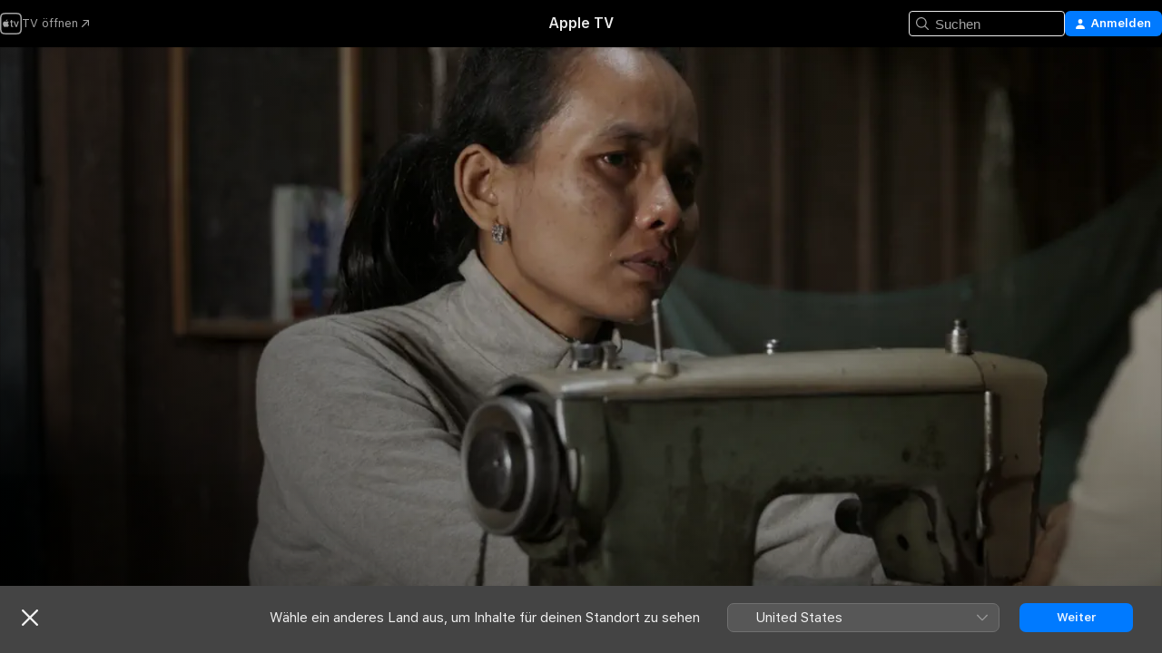

--- FILE ---
content_type: text/html
request_url: https://tv.apple.com/de/movie/modemachtmenschen-the-conscience-of-clothing/umc.cmc.6p6stgzmpapbbkb9hclcrijsp
body_size: 25463
content:
<!DOCTYPE html>
<html dir="ltr" lang="de-DE">
    <head>
        <meta charset="utf-8" />
        <meta http-equiv="X-UA-Compatible" content="IE=edge" />
        <meta name="viewport" content="width=device-width,initial-scale=1" />
        <meta name="applicable-device" content="pc,mobile" />
        <meta name="referrer" content="strict-origin" />

        <link
            rel="apple-touch-icon"
            sizes="180x180"
            href="/assets/favicon/favicon-180.png"
        />
        <link
            rel="icon"
            type="image/png"
            sizes="32x32"
            href="/assets/favicon/favicon-32.png"
        />
        <link
            rel="icon"
            type="image/png"
            sizes="16x16"
            href="/assets/favicon/favicon-16.png"
        />
        <link rel="manifest" href="/manifest.json" />

        <title>‎Mode.Macht.Menschen.: The Conscience of Clothing - Apple TV</title><!-- HEAD_svelte-1f6k8o2_START --><meta name="version" content="2604.4.0-external"><!-- HEAD_svelte-1f6k8o2_END --><!-- HEAD_svelte-1frznod_START --><link rel="preconnect" href="//www.apple.com/wss/fonts" crossorigin="anonymous"><link rel="stylesheet" as="style" href="//www.apple.com/wss/fonts?families=SF+Pro,v4%7CSF+Pro+Icons,v1&amp;display=swap" type="text/css" referrerpolicy="strict-origin-when-cross-origin"><!-- HEAD_svelte-1frznod_END --><!-- HEAD_svelte-eg3hvx_START -->    <meta name="description" content="In Kambodscha arbeiten drei Millionen Menschen täglich, um Textilien und Bekleidungsstücke für den Weltmarkt zu produzieren. Ihr Werk macht 70 % des g…">  <link rel="canonical" href="https://tv.apple.com/de/movie/modemachtmenschen-the-conscience-of-clothing/umc.cmc.6p6stgzmpapbbkb9hclcrijsp">       <meta name="apple:content_id" content="umc.cmc.6p6stgzmpapbbkb9hclcrijsp"> <meta name="apple:title" content="Mode.Macht.Menschen.: The Conscience of Clothing"> <meta name="apple:description" content="Dokumentarfilm">   <meta property="og:title" content="Mode.Macht.Menschen.: The Conscience of Clothing - Apple TV"> <meta property="og:description" content="In Kambodscha arbeiten drei Millionen Menschen täglich, um Textilien und Bekleidungsstücke für den Weltmarkt zu produzieren. Ihr Werk macht 70 % des g…"> <meta property="og:site_name" content="Apple TV"> <meta property="og:url" content="https://tv.apple.com/de/movie/modemachtmenschen-the-conscience-of-clothing/umc.cmc.6p6stgzmpapbbkb9hclcrijsp"> <meta property="og:image" content="https://is1-ssl.mzstatic.com/image/thumb/Video112/v4/cd/80/37/cd8037a5-0830-e953-59ad-a91998659c04/contsched.rbkvajmq.png/1200x675.jpg"> <meta property="og:image:secure_url" content="https://is1-ssl.mzstatic.com/image/thumb/Video112/v4/cd/80/37/cd8037a5-0830-e953-59ad-a91998659c04/contsched.rbkvajmq.png/1200x675.jpg"> <meta property="og:image:alt" content="Mode.Macht.Menschen.: The Conscience of Clothing - Apple TV"> <meta property="og:image:width" content="1200"> <meta property="og:image:height" content="675"> <meta property="og:image:type" content="image/jpg"> <meta property="og:type" content="video.movie"> <meta property="og:locale" content="de_DE"> <meta property="og:video" content="https://play.itunes.apple.com/WebObjects/MZPlay.woa/hls/playlist.m3u8?cc=DE&amp;a=1634721027&amp;id=475528258&amp;l=de-DE&amp;aec=HD"> <meta property="og:video:secure_url" content="https://play.itunes.apple.com/WebObjects/MZPlay.woa/hls/playlist.m3u8?cc=DE&amp;a=1634721027&amp;id=475528258&amp;l=de-DE&amp;aec=HD"> <meta property="og:video:height" content="720"> <meta property="og:video:width" content="1280"> <meta property="og:video:type" content="application/x-mpegURL"> <meta property="og:video:actor" content="Willy Iffland"><meta property="og:video:actor" content="Helen Fares"> <meta property="og:video:director" content="Patrick Kohl">  <meta property="og:video:release_date" content="2020-10-08T07:00:00.000Z"> <meta property="og:video:duration" content="6000">   <meta name="twitter:title" content="Mode.Macht.Menschen.: The Conscience of Clothing - Apple TV"> <meta name="twitter:description" content="In Kambodscha arbeiten drei Millionen Menschen täglich, um Textilien und Bekleidungsstücke für den Weltmarkt zu produzieren. Ihr Werk macht 70 % des g…"> <meta name="twitter:site" content="@AppleTV"> <meta name="twitter:image" content="https://is1-ssl.mzstatic.com/image/thumb/Video112/v4/cd/80/37/cd8037a5-0830-e953-59ad-a91998659c04/contsched.rbkvajmq.png/1200x675.jpg"> <meta name="twitter:image:alt" content="Mode.Macht.Menschen.: The Conscience of Clothing - Apple TV"> <meta name="twitter:card" content="summary_large_image">    <script type="application/ld+json" data-svelte-h="svelte-akop8n">{
                "@context": "https://schema.org",
                "@id": "https://tv.apple.com/#organization",
                "@type": "Organization",
                "name": "Apple TV",
                "url": "https://tv.apple.com",
                "logo": "https://tv.apple.com/assets/knowledge-graph/tv.png",
                "sameAs": [
                    "https://www.wikidata.org/wiki/Q270285",
                    "https://twitter.com/AppleTV",
                    "https://www.instagram.com/appletv/",
                    "https://www.facebook.com/appletv/",
                    "https://www.youtube.com/AppleTV",
                    "https://giphy.com/appletv"
                ],
                "parentOrganization": {
                    "@type": "Organization",
                    "name": "Apple",
                    "@id": "https://www.apple.com/#organization",
                    "url": "https://www.apple.com/"
                }
            }</script>    <!-- HTML_TAG_START -->
                <script id=schema:movie type="application/ld+json">
                    {"@context":"https://schema.org","@type":"Movie","actor":[{"@type":"Person","name":"Willy Iffland"},{"@type":"Person","name":"Helen Fares"}],"datePublished":"2020-10-08T07:00:00.000Z","description":"In Kambodscha arbeiten drei Millionen Menschen täglich, um Textilien und Bekleidungsstücke für den Weltmarkt zu produzieren. Ihr Werk macht 70 % des g…","director":[{"@type":"Person","name":"Patrick Kohl"}],"image":"https://is1-ssl.mzstatic.com/image/thumb/Video112/v4/cd/80/37/cd8037a5-0830-e953-59ad-a91998659c04/contsched.rbkvajmq.png/1200x675.jpg","name":"Mode.Macht.Menschen.: The Conscience of Clothing"}
                </script>
                <!-- HTML_TAG_END -->   <!-- HTML_TAG_START -->
                <script id=schema:breadcrumb-list name=schema:breadcrumb-list type="application/ld+json">
                    {"@context":"https://schema.org","@type":"BreadcrumbList","itemListElement":[{"@type":"ListItem","position":1,"item":{"@id":"https://tv.apple.com","name":"Apple TV"}},{"@type":"ListItem","position":2,"item":{"@id":"https://tv.apple.com/de/movie/modemachtmenschen-the-conscience-of-clothing/umc.cmc.6p6stgzmpapbbkb9hclcrijsp","name":"Mode.Macht.Menschen.: The Conscience of Clothing"}}]}
                </script>
                <!-- HTML_TAG_END --> <!-- HEAD_svelte-eg3hvx_END -->
      <script type="module" crossorigin src="/assets/main~CWmQ7EWLfl.js"></script>
      <link rel="modulepreload" crossorigin href="/assets/CommerceModalContainer~8WScom1Eus.js">
      <link rel="stylesheet" crossorigin href="/assets/CommerceModalContainer~DB5jAFMWKM.css">
      <link rel="stylesheet" crossorigin href="/assets/main~DafYkty6PR.css">
      <script type="module">import.meta.url;import("_").catch(()=>1);async function* g(){};window.__vite_is_modern_browser=true;</script>
      <script type="module">!function(){if(window.__vite_is_modern_browser)return;console.warn("vite: loading legacy chunks, syntax error above and the same error below should be ignored");var e=document.getElementById("vite-legacy-polyfill"),n=document.createElement("script");n.src=e.src,n.onload=function(){System.import(document.getElementById('vite-legacy-entry').getAttribute('data-src'))},document.body.appendChild(n)}();</script>
    </head>
    <body>
        <script
            async
            src="/includes/js-cdn/musickit/v3/amp/mediakit.js"
        ></script>
        <script
            type="module"
            async
            src="/includes/js-cdn/musickit/v3/components/musickit-components/musickit-components.esm.js"
        ></script>
        <script
            nomodule
            async
            src="/includes/js-cdn/musickit/v3/components/musickit-components/musickit-components.js"
        ></script>
        <svg style="display: none" xmlns="http://www.w3.org/2000/svg">
            <symbol id="play-circle-fill" viewBox="0 0 60 60">
                <path
                    class="icon-circle-fill__circle"
                    fill="var(--iconCircleFillBG, transparent)"
                    d="M30 60c16.411 0 30-13.617 30-30C60 13.588 46.382 0 29.971 0 13.588 0 .001 13.588.001 30c0 16.383 13.617 30 30 30Z"
                />
                <path
                    fill="var(--iconFillArrow, var(--keyColor, black))"
                    d="M24.411 41.853c-1.41.853-3.028.177-3.028-1.294V19.47c0-1.44 1.735-2.058 3.028-1.294l17.265 10.235a1.89 1.89 0 0 1 0 3.265L24.411 41.853Z"
                />
            </symbol>
        </svg>
        <div class="body-container">
               <div class="app-container svelte-ksk4wg" data-testid="app-container"><div data-testid="header" class="header header--color svelte-17u3p6w"><div class="header__contents svelte-17u3p6w"><div class="header__open svelte-17u3p6w"></div> <div class="header__tabs svelte-17u3p6w"></div> <div class="header__controls svelte-17u3p6w"><div class="header__search svelte-17u3p6w"><div class="search-input search-input--overrides svelte-1m14fku menu" data-testid="search-input"><div data-testid="amp-search-input" aria-controls="search-suggestions" aria-expanded="false" aria-haspopup="listbox" aria-owns="search-suggestions" class="search-input-container svelte-rg26q6" tabindex="-1" role=""><div class="flex-container svelte-rg26q6"><form id="search-input-form" class="svelte-rg26q6"><svg width="16" height="16" viewBox="0 0 16 16" class="search-svg" aria-hidden="true"><path d="M11.87 10.835q.027.022.051.047l3.864 3.863a.735.735 0 1 1-1.04 1.04l-3.863-3.864-.047-.051a6.667 6.667 0 1 1 1.035-1.035M6.667 12a5.333 5.333 0 1 0 0-10.667 5.333 5.333 0 0 0 0 10.667"></path></svg> <input value="" aria-autocomplete="list" aria-multiline="false" aria-controls="search-suggestions" placeholder="Suchen" spellcheck="false" autocomplete="off" autocorrect="off" autocapitalize="off" type="text" inputmode="search" class="search-input__text-field svelte-rg26q6" data-testid="search-input__text-field"></form> </div> <div data-testid="search-scope-bar"></div>   </div> </div></div> <div class="auth-content svelte-114v0sv" data-testid="auth-content"> <button tabindex="0" data-testid="sign-in-button" class="commerce-button signin svelte-jf121i"><svg width="10" height="11" viewBox="0 0 10 11" class="auth-icon"><path d="M5 5.295c-1.296 0-2.385-1.176-2.385-2.678C2.61 1.152 3.716 0 5 0c1.29 0 2.39 1.128 2.39 2.611C7.39 4.12 6.297 5.295 5 5.295M1.314 11C.337 11 0 10.698 0 10.144c0-1.55 1.929-3.685 5-3.685 3.065 0 5 2.135 5 3.685 0 .554-.337.856-1.314.856z"></path></svg> <span class="button-text">Anmelden</span> </button> </div></div></div>  </div>   <div id="scrollable-page" class="scrollable-page svelte-xmtc6f" data-main-content data-testid="main-section" aria-hidden="false"><main data-testid="main" class="svelte-1vdwh3d"><div class="content-container svelte-1vdwh3d" data-testid="content-container">    <div class="section svelte-190eab9" data-testid="section-container"><div class="section-content" data-testid="section-content">  <div class="product-header__wrapper svelte-119wsvk"><div class="product-header dark svelte-119wsvk" data-type="Movie" data-testid="product-header"><div class="superhero-lockup-container svelte-1etfiyq"><div class="artwork-container svelte-t4o8fn">  <div data-testid="artwork-component" class="artwork-component artwork-component--aspect-ratio artwork-component--orientation-landscape svelte-g1i36u    artwork-component--fullwidth    artwork-component--has-borders" style="
            --artwork-bg-color: rgb(22,23,20);
            --aspect-ratio: 1.7777777777777777;
            --placeholder-bg-color: rgb(22,23,20);
       ">   <picture class="svelte-g1i36u"><source sizes="1200px" srcset="https://is1-ssl.mzstatic.com/image/thumb/Video122/v4/d2/20/0f/d2200f5e-e16b-4d88-7f78-fce25eece892/contsched.rolyrpml.png/1200x675sr.webp 1200w,https://is1-ssl.mzstatic.com/image/thumb/Video122/v4/d2/20/0f/d2200f5e-e16b-4d88-7f78-fce25eece892/contsched.rolyrpml.png/2400x1350sr.webp 2400w" type="image/webp"> <source sizes="1200px" srcset="https://is1-ssl.mzstatic.com/image/thumb/Video122/v4/d2/20/0f/d2200f5e-e16b-4d88-7f78-fce25eece892/contsched.rolyrpml.png/1200x675sr-60.jpg 1200w,https://is1-ssl.mzstatic.com/image/thumb/Video122/v4/d2/20/0f/d2200f5e-e16b-4d88-7f78-fce25eece892/contsched.rolyrpml.png/2400x1350sr-60.jpg 2400w" type="image/jpeg"> <img alt="" class="artwork-component__contents artwork-component__image svelte-g1i36u" src="/assets/artwork/1x1.gif" role="presentation" decoding="async" width="1200" height="675" fetchpriority="high" style="opacity: 1;"></picture> </div> <div class="video-container svelte-t4o8fn">  <div class="background-video svelte-15ycd5v" data-testid="background-video"><div class="video-control__container svelte-1mqmv95" data-testid="video-control-container" aria-hidden="true"><button class="video-control__pause svelte-1mqmv95" data-testid="video-control-pause" aria-hidden="true" aria-label="„Wiedergeben“-Vorschau" tabindex="0"><svg xmlns="http://www.w3.org/2000/svg" class="icon" viewBox="0 0 28 28"><path d="M14.504 26.946c6.83 0 12.442-5.612 12.442-12.442 0-6.843-5.612-12.454-12.455-12.454-6.83 0-12.441 5.611-12.441 12.454 0 6.83 5.611 12.442 12.454 12.442m0-.965c-6.348 0-11.49-5.142-11.49-11.477s5.142-11.49 11.477-11.49c6.348 0 11.49 5.155 11.49 11.49s-5.142 11.477-11.477 11.477m-2.475-6.5 7.287-4.393c.444-.28.444-.85 0-1.117l-7.287-4.443c-.432-.254-.965-.039-.965.431v9.09c0 .47.52.698.965.432"></path></svg></button> <button class="video-control__mute svelte-1mqmv95" data-testid="video-control-mute" aria-hidden="true" aria-label="„Ton ein“-Vorschau"><svg xmlns="http://www.w3.org/2000/svg" class="icon" viewBox="0 0 28 28"><path d="M14.504 26.946c6.83 0 12.442-5.612 12.442-12.442 0-6.843-5.612-12.454-12.455-12.454-6.83 0-12.441 5.611-12.441 12.454 0 6.83 5.611 12.442 12.454 12.442m0-.965c-6.348 0-11.49-5.142-11.49-11.477s5.142-11.49 11.477-11.49c6.348 0 11.49 5.155 11.49 11.49s-5.142 11.477-11.477 11.477m6.957-4.533c.152-.165.152-.393 0-.545L8.068 7.496a.383.383 0 0 0-.546 0 .36.36 0 0 0 0 .533l13.406 13.42c.14.152.393.164.533 0m-4.278-5.738V9.26c0-.291-.165-.532-.47-.532-.228 0-.38.127-.559.279L13.273 11.8zm-.47 4.507c.254 0 .394-.178.419-.419l.025-1.32-6.322-6.284h-.38c-.483.038-.89.47-.89.99v2.64c0 .635.483 1.118 1.092 1.118h2.159c.101 0 .177.025.254.088l3.084 2.933c.166.14.343.254.56.254"></path></svg></button>  </div> <amp-background-video fit="cover" muted aria-hidden="true"></amp-background-video></div></div>  </div> <div class="container dark svelte-11erfeb page-header"><article class="lockup svelte-11erfeb"><header class="svelte-11erfeb">  <div class="content-logo svelte-11erfeb"><h1 class="visually-hidden svelte-11erfeb">Mode.Macht.Menschen.: The Conscience of Clothing</h1> <div style="display: contents; --picture-max-height:81px; --picture-max-width:216px;">  <picture class="picture svelte-1fyueul"><source srcset="https://is1-ssl.mzstatic.com/image/thumb/Video122/v4/6b/b6/5a/6bb65aab-7904-9e68-354d-08094217523e/vwj305554469480399026.png/216x81.png 216w,https://is1-ssl.mzstatic.com/image/thumb/Video122/v4/6b/b6/5a/6bb65aab-7904-9e68-354d-08094217523e/vwj305554469480399026.png/432x162.png 432w" type="image/png"><source srcset="https://is1-ssl.mzstatic.com/image/thumb/Video122/v4/6b/b6/5a/6bb65aab-7904-9e68-354d-08094217523e/vwj305554469480399026.png/216x81.webp 216w,https://is1-ssl.mzstatic.com/image/thumb/Video122/v4/6b/b6/5a/6bb65aab-7904-9e68-354d-08094217523e/vwj305554469480399026.png/432x162.webp 432w" type="image/webp"> <img alt="Mode.Macht.Menschen.: The Conscience of Clothing" loading="lazy" src="/assets/artwork/1x1.gif" class="svelte-1fyueul"> </picture></div></div>  <div class="metadata svelte-11erfeb"><div class="content-provider-coin svelte-mtdipc" data-testid="content-provider-logo-coin" role="img" aria-label="ARD Plus">  <picture class="picture svelte-1fyueul"><source srcset="https://is1-ssl.mzstatic.com/image/thumb/AEoXbF8f0PPjP-reMk7qNg/160x160SWL.TVARHBL1.png?bColor=003480 160w,https://is1-ssl.mzstatic.com/image/thumb/AEoXbF8f0PPjP-reMk7qNg/190x190SWL.TVARHBL1.png?bColor=003480 190w,https://is1-ssl.mzstatic.com/image/thumb/AEoXbF8f0PPjP-reMk7qNg/220x220SWL.TVARHBL1.png?bColor=003480 220w,https://is1-ssl.mzstatic.com/image/thumb/AEoXbF8f0PPjP-reMk7qNg/243x243SWL.TVARHBL1.png?bColor=003480 243w,https://is1-ssl.mzstatic.com/image/thumb/AEoXbF8f0PPjP-reMk7qNg/320x320SWL.TVARHBL1.png?bColor=003480 320w,https://is1-ssl.mzstatic.com/image/thumb/AEoXbF8f0PPjP-reMk7qNg/380x380SWL.TVARHBL1.png?bColor=003480 380w,https://is1-ssl.mzstatic.com/image/thumb/AEoXbF8f0PPjP-reMk7qNg/440x440SWL.TVARHBL1.png?bColor=003480 440w,https://is1-ssl.mzstatic.com/image/thumb/AEoXbF8f0PPjP-reMk7qNg/486x486SWL.TVARHBL1.png?bColor=003480 486w" type="image/png"><source srcset="https://is1-ssl.mzstatic.com/image/thumb/AEoXbF8f0PPjP-reMk7qNg/160x160SWL.TVARHBL1.webp?bColor=003480 160w,https://is1-ssl.mzstatic.com/image/thumb/AEoXbF8f0PPjP-reMk7qNg/190x190SWL.TVARHBL1.webp?bColor=003480 190w,https://is1-ssl.mzstatic.com/image/thumb/AEoXbF8f0PPjP-reMk7qNg/220x220SWL.TVARHBL1.webp?bColor=003480 220w,https://is1-ssl.mzstatic.com/image/thumb/AEoXbF8f0PPjP-reMk7qNg/243x243SWL.TVARHBL1.webp?bColor=003480 243w,https://is1-ssl.mzstatic.com/image/thumb/AEoXbF8f0PPjP-reMk7qNg/320x320SWL.TVARHBL1.webp?bColor=003480 320w,https://is1-ssl.mzstatic.com/image/thumb/AEoXbF8f0PPjP-reMk7qNg/380x380SWL.TVARHBL1.webp?bColor=003480 380w,https://is1-ssl.mzstatic.com/image/thumb/AEoXbF8f0PPjP-reMk7qNg/440x440SWL.TVARHBL1.webp?bColor=003480 440w,https://is1-ssl.mzstatic.com/image/thumb/AEoXbF8f0PPjP-reMk7qNg/486x486SWL.TVARHBL1.webp?bColor=003480 486w" type="image/webp"> <img alt="" loading="lazy" src="/assets/artwork/1x1.gif" class="svelte-1fyueul"> </picture></div> <div style="display: contents; --metadata-list-line-clamp:1;"><span class="metadata-list svelte-i707bi" data-testid="metadata-list"><span>Film</span>  · <span>Dokumentarfilm</span>  </span></div> <div style="display: contents; --display:contents; --opacity:1;"><ul class="badge-row light svelte-nd7koe" data-testid="metadata-badges"><li class="badge badge--rating rating--de_fsk_all svelte-nd7koe" aria-label="Freigegeben Ab 0 Jahren"><span aria-hidden="true" data-rating="Ab 0 Jahren" class="svelte-nd7koe"></span> </li> </ul></div></div></header> <div class="description svelte-11erfeb"><span class="svelte-11erfeb"><div style="display: contents; --moreTextColorOverride:var(--keyColor);">  <div class="truncate-wrapper svelte-1ji3yu5"><p data-testid="truncate-text" dir="auto" class="content svelte-1ji3yu5  title-3" style="--lines: 2; --line-height: var(--lineHeight, 16); --link-length: 4;"><!-- HTML_TAG_START -->In Kambodscha arbeiten drei Millionen Menschen täglich, um Textilien und Bekleidungsstücke für den Weltmarkt zu produzieren. Ihr Werk macht 70 % des gesamten Exportvolumens des Landes aus. Im Dezember 2019 waren Filmemacher Patrick Kohl, Influencer Willy Iffland und Journalistin Helen Fares für einige Wochen in Kambodscha und erfuhren, was die Textilindustrie für Kambodscha bedeutet, welche Veränderungen die Menschen vor Ort anstreben und wie sie sich dafür organisieren.<!-- HTML_TAG_END --></p> </div> </div></span></div> <div class="details svelte-11erfeb"><span class="metadata-list svelte-i707bi" data-testid="metadata-list"><span>2020</span>  · <span>1h 40m</span>  </span> <div style="display: contents; --display:contents; --opacity:0.8;"><ul class="badge-row light svelte-nd7koe" data-testid="metadata-badges"><li class="badge badge--4k svelte-nd7koe" aria-label="4K"><span aria-hidden="true" class="svelte-nd7koe"></span> </li> </ul></div></div> </article>    <div class="personnel svelte-11erfeb"><div><span class="personnel-title svelte-11erfeb">Hauptdarsteller:innen</span> <span class="personnel-list svelte-11erfeb"><span class="person svelte-11erfeb"><a href="https://tv.apple.com/de/person/willy-iffland/umc.cpc.73kejo5ofoit4elezmozkj5vl" class="person-link svelte-11erfeb">Willy Iffland</a><span class="person-separator svelte-11erfeb">,  </span></span><span class="person svelte-11erfeb"><a href="https://tv.apple.com/de/person/helen-fares/umc.cpc.5yjl0k4iyfhgepnlargwxltpk" class="person-link svelte-11erfeb">Helen Fares</a></span></span> </div><div><span class="personnel-title svelte-11erfeb">Regie</span> <span class="personnel-list svelte-11erfeb"><span class="person svelte-11erfeb"><a href="https://tv.apple.com/de/person/patrick-kohl/umc.cpc.2mxp695ap77nathuzk1r8zj3k" class="person-link svelte-11erfeb">Patrick Kohl</a></span></span> </div></div> </div> </div></div> </div></div> </div><div class="section svelte-190eab9   with-bottom-spacing   display-separator" data-testid="section-container"><div class="section-content" data-testid="section-content"> <div class="rich-lockup-shelf-header svelte-1l4rc8w"><div class="header svelte-fr9z27">  <div class="header-title-wrapper svelte-fr9z27">    <h2 class="title svelte-fr9z27 title-link" data-testid="header-title"><a href="https://tv.apple.com/de/shelf/trailer/uts.col.Trailers.umc.cmc.6p6stgzmpapbbkb9hclcrijsp" class="title__button svelte-fr9z27" role="link" tabindex="0"><span class="dir-wrapper" dir="auto">Trailer</span> <svg xmlns="http://www.w3.org/2000/svg" class="chevron" viewBox="0 0 64 64" aria-hidden="true"><path d="M19.817 61.863c1.48 0 2.672-.515 3.702-1.546l24.243-23.63c1.352-1.385 1.996-2.737 2.028-4.443 0-1.674-.644-3.09-2.028-4.443L23.519 4.138c-1.03-.998-2.253-1.513-3.702-1.513-2.994 0-5.409 2.382-5.409 5.344 0 1.481.612 2.833 1.739 3.96l20.99 20.347-20.99 20.283c-1.127 1.126-1.739 2.478-1.739 3.96 0 2.93 2.415 5.344 5.409 5.344"></path></svg></a></h2> </div>   </div> </div> <div>   <div class="shelf"><section data-testid="shelf-component" class="shelf-grid shelf-grid--onhover svelte-12rmzef" style="
            --grid-max-content-xsmall: 200px; --grid-column-gap-xsmall: 10px; --grid-row-gap-xsmall: 24px; --grid-small: 3; --grid-column-gap-small: 20px; --grid-row-gap-small: 24px; --grid-medium: 4; --grid-column-gap-medium: 20px; --grid-row-gap-medium: 24px; --grid-large: 5; --grid-column-gap-large: 20px; --grid-row-gap-large: 24px; --grid-xlarge: 5; --grid-column-gap-xlarge: 20px; --grid-row-gap-xlarge: 24px;
            --grid-type: C;
            --grid-rows: 1;
            --standard-lockup-shadow-offset: 15px;
            
        "> <div class="shelf-grid__body svelte-12rmzef" data-testid="shelf-body">   <button disabled aria-label="Vorherige Seite" type="button" class="shelf-grid-nav__arrow shelf-grid-nav__arrow--left svelte-1xmivhv" data-testid="shelf-button-left" style="--offset: 0px;"><svg xmlns="http://www.w3.org/2000/svg" viewBox="0 0 9 31"><path d="M5.275 29.46a1.61 1.61 0 0 0 1.456 1.077c1.018 0 1.772-.737 1.772-1.737 0-.526-.277-1.186-.449-1.62l-4.68-11.912L8.05 3.363c.172-.442.45-1.116.45-1.625A1.7 1.7 0 0 0 6.728.002a1.6 1.6 0 0 0-1.456 1.09L.675 12.774c-.301.775-.677 1.744-.677 2.495 0 .754.376 1.705.677 2.498L5.272 29.46Z"></path></svg></button> <ul slot="shelf-content" class="shelf-grid__list shelf-grid__list--grid-type-C shelf-grid__list--grid-rows-1 svelte-12rmzef" role="list" tabindex="-1" data-testid="shelf-item-list">   <li class="shelf-grid__list-item svelte-12rmzef" data-test-id="shelf-grid-list-item-0" data-index="0" aria-hidden="true"><div class="svelte-12rmzef"><div slot="item" class="svelte-5fmy7e">    <a class="lockup svelte-93u9ds lockup--with-action" href="https://tv.apple.com/de/clip/modemachtmenschen-the-conscience-of-clothing/umc.cmc.535yovmyezohijbizzy16n84i?targetId=umc.cmc.6p6stgzmpapbbkb9hclcrijsp&amp;targetType=Movie" data-testid="lockup" style="--lockup-aspect-ratio: 16/9; --lockup-border-radius: 14px; --afterShadowBorderRadius: 13px; --lockup-chin-height: 30px;"><div class="grid svelte-93u9ds" data-testid="lockup-grid"><div class="artwork svelte-93u9ds" data-testid="artwork">  <div data-testid="artwork-component" class="artwork-component artwork-component--aspect-ratio artwork-component--orientation-landscape svelte-g1i36u    artwork-component--fullwidth    artwork-component--has-borders" style="
            --artwork-bg-color: #8B94A0;
            --aspect-ratio: 1.5384615384615385;
            --placeholder-bg-color: #8B94A0;
       ">   <picture class="svelte-g1i36u"><source sizes=" (max-width:1319px) 290px,(min-width:1320px) and (max-width:1679px) 340px,340px" srcset="https://is1-ssl.mzstatic.com/image/thumb/Video122/v4/97/eb/3e/97eb3edb-0519-48a0-65c4-7cab75c2d11f/Jobc662c48f-7fea-433d-9ce2-86b5d9ce0886-134083663-PreviewImage_preview_image_video_sdr-Time1657910478733.png/290x193KF.TVALC02.webp?color=8B94A0&amp;style=m 290w,https://is1-ssl.mzstatic.com/image/thumb/Video122/v4/97/eb/3e/97eb3edb-0519-48a0-65c4-7cab75c2d11f/Jobc662c48f-7fea-433d-9ce2-86b5d9ce0886-134083663-PreviewImage_preview_image_video_sdr-Time1657910478733.png/340x221KF.TVALC02.webp?color=8B94A0&amp;style=m 340w,https://is1-ssl.mzstatic.com/image/thumb/Video122/v4/97/eb/3e/97eb3edb-0519-48a0-65c4-7cab75c2d11f/Jobc662c48f-7fea-433d-9ce2-86b5d9ce0886-134083663-PreviewImage_preview_image_video_sdr-Time1657910478733.png/580x386KF.TVALC02.webp?color=8B94A0&amp;style=m 580w,https://is1-ssl.mzstatic.com/image/thumb/Video122/v4/97/eb/3e/97eb3edb-0519-48a0-65c4-7cab75c2d11f/Jobc662c48f-7fea-433d-9ce2-86b5d9ce0886-134083663-PreviewImage_preview_image_video_sdr-Time1657910478733.png/680x442KF.TVALC02.webp?color=8B94A0&amp;style=m 680w" type="image/webp"> <source sizes=" (max-width:1319px) 290px,(min-width:1320px) and (max-width:1679px) 340px,340px" srcset="https://is1-ssl.mzstatic.com/image/thumb/Video122/v4/97/eb/3e/97eb3edb-0519-48a0-65c4-7cab75c2d11f/Jobc662c48f-7fea-433d-9ce2-86b5d9ce0886-134083663-PreviewImage_preview_image_video_sdr-Time1657910478733.png/290x193KF.TVALC02-60.jpg?color=8B94A0&amp;style=m 290w,https://is1-ssl.mzstatic.com/image/thumb/Video122/v4/97/eb/3e/97eb3edb-0519-48a0-65c4-7cab75c2d11f/Jobc662c48f-7fea-433d-9ce2-86b5d9ce0886-134083663-PreviewImage_preview_image_video_sdr-Time1657910478733.png/340x221KF.TVALC02-60.jpg?color=8B94A0&amp;style=m 340w,https://is1-ssl.mzstatic.com/image/thumb/Video122/v4/97/eb/3e/97eb3edb-0519-48a0-65c4-7cab75c2d11f/Jobc662c48f-7fea-433d-9ce2-86b5d9ce0886-134083663-PreviewImage_preview_image_video_sdr-Time1657910478733.png/580x386KF.TVALC02-60.jpg?color=8B94A0&amp;style=m 580w,https://is1-ssl.mzstatic.com/image/thumb/Video122/v4/97/eb/3e/97eb3edb-0519-48a0-65c4-7cab75c2d11f/Jobc662c48f-7fea-433d-9ce2-86b5d9ce0886-134083663-PreviewImage_preview_image_video_sdr-Time1657910478733.png/680x442KF.TVALC02-60.jpg?color=8B94A0&amp;style=m 680w" type="image/jpeg"> <img alt="" class="artwork-component__contents artwork-component__image svelte-g1i36u" loading="lazy" src="/assets/artwork/1x1.gif" role="presentation" decoding="async" width="340" height="221" fetchpriority="auto" style="opacity: 1;"></picture> </div></div>  <div class="metadata svelte-w6gptj"><div class="legibility-gradient svelte-w6gptj"></div> <div class="title svelte-w6gptj">Mode.Macht.Menschen.: The Conscience of Clothing</div> <div class="progress-and-attribution svelte-gsgqar"><div class="play-state svelte-gsgqar"><svg xmlns="http://www.w3.org/2000/svg" viewBox="0 0 89.893 120" class="play-icon"><path d="M12.461 94.439c0 5.33 3.149 7.927 6.94 7.927 1.617 0 3.36-.495 5.005-1.409l57.665-33.658c4.198-2.469 5.903-4.317 5.903-7.331 0-3.013-1.705-4.861-5.903-7.33L24.406 18.98c-1.645-.915-3.388-1.41-5.005-1.41-3.791 0-6.94 2.598-6.94 7.927z"></path></svg></div>  <div class="duration svelte-gsgqar" aria-hidden="true">Dokumentarfilm</div> <div class="context-menu svelte-gsgqar"><amp-contextual-menu-button config="[object Object]" class="svelte-dj0bcp"> <span aria-label="MEHR" class="more-button svelte-dj0bcp more-button--platter" data-testid="more-button" slot="trigger-content"><svg width="28" height="28" viewBox="0 0 28 28" class="glyph" xmlns="http://www.w3.org/2000/svg"><circle fill="var(--iconCircleFill, transparent)" cx="14" cy="14" r="14"></circle><path fill="var(--iconEllipsisFill, white)" d="M10.105 14c0-.87-.687-1.55-1.564-1.55-.862 0-1.557.695-1.557 1.55 0 .848.695 1.55 1.557 1.55.855 0 1.564-.702 1.564-1.55zm5.437 0c0-.87-.68-1.55-1.542-1.55A1.55 1.55 0 0012.45 14c0 .848.695 1.55 1.55 1.55.848 0 1.542-.702 1.542-1.55zm5.474 0c0-.87-.687-1.55-1.557-1.55-.87 0-1.564.695-1.564 1.55 0 .848.694 1.55 1.564 1.55.848 0 1.557-.702 1.557-1.55z"></path></svg></span> </amp-contextual-menu-button></div> </div></div>  </div> </a></div> </div></li> </ul> <button aria-label="Nächste Seite" type="button" class="shelf-grid-nav__arrow shelf-grid-nav__arrow--right svelte-1xmivhv" data-testid="shelf-button-right" style="--offset: 0px;"><svg xmlns="http://www.w3.org/2000/svg" viewBox="0 0 9 31"><path d="M5.275 29.46a1.61 1.61 0 0 0 1.456 1.077c1.018 0 1.772-.737 1.772-1.737 0-.526-.277-1.186-.449-1.62l-4.68-11.912L8.05 3.363c.172-.442.45-1.116.45-1.625A1.7 1.7 0 0 0 6.728.002a1.6 1.6 0 0 0-1.456 1.09L.675 12.774c-.301.775-.677 1.744-.677 2.495 0 .754.376 1.705.677 2.498L5.272 29.46Z"></path></svg></button></div> </section> </div></div></div> </div><div class="section svelte-190eab9   with-bottom-spacing   display-separator" data-testid="section-container"><div class="section-content" data-testid="section-content"> <div class="rich-lockup-shelf-header svelte-1l4rc8w"><div class="header svelte-fr9z27">  <div class="header-title-wrapper svelte-fr9z27">    <h2 class="title svelte-fr9z27 title-link" data-testid="header-title"><a href="https://tv.apple.com/de/shelf/ahnlich/uts.col.ContentRelated.umc.cmc.6p6stgzmpapbbkb9hclcrijsp" class="title__button svelte-fr9z27" role="link" tabindex="0"><span class="dir-wrapper" dir="auto">Ähnlich</span> <svg xmlns="http://www.w3.org/2000/svg" class="chevron" viewBox="0 0 64 64" aria-hidden="true"><path d="M19.817 61.863c1.48 0 2.672-.515 3.702-1.546l24.243-23.63c1.352-1.385 1.996-2.737 2.028-4.443 0-1.674-.644-3.09-2.028-4.443L23.519 4.138c-1.03-.998-2.253-1.513-3.702-1.513-2.994 0-5.409 2.382-5.409 5.344 0 1.481.612 2.833 1.739 3.96l20.99 20.347-20.99 20.283c-1.127 1.126-1.739 2.478-1.739 3.96 0 2.93 2.415 5.344 5.409 5.344"></path></svg></a></h2> </div>   </div> </div> <div>   <div class="shelf"><section data-testid="shelf-component" class="shelf-grid shelf-grid--onhover svelte-12rmzef" style="
            --grid-max-content-xsmall: 144px; --grid-column-gap-xsmall: 10px; --grid-row-gap-xsmall: 24px; --grid-small: 5; --grid-column-gap-small: 20px; --grid-row-gap-small: 24px; --grid-medium: 6; --grid-column-gap-medium: 20px; --grid-row-gap-medium: 24px; --grid-large: 8; --grid-column-gap-large: 20px; --grid-row-gap-large: 24px; --grid-xlarge: 8; --grid-column-gap-xlarge: 20px; --grid-row-gap-xlarge: 24px;
            --grid-type: I;
            --grid-rows: 1;
            --standard-lockup-shadow-offset: 15px;
            
        "> <div class="shelf-grid__body svelte-12rmzef" data-testid="shelf-body">   <button disabled aria-label="Vorherige Seite" type="button" class="shelf-grid-nav__arrow shelf-grid-nav__arrow--left svelte-1xmivhv" data-testid="shelf-button-left" style="--offset: 0px;"><svg xmlns="http://www.w3.org/2000/svg" viewBox="0 0 9 31"><path d="M5.275 29.46a1.61 1.61 0 0 0 1.456 1.077c1.018 0 1.772-.737 1.772-1.737 0-.526-.277-1.186-.449-1.62l-4.68-11.912L8.05 3.363c.172-.442.45-1.116.45-1.625A1.7 1.7 0 0 0 6.728.002a1.6 1.6 0 0 0-1.456 1.09L.675 12.774c-.301.775-.677 1.744-.677 2.495 0 .754.376 1.705.677 2.498L5.272 29.46Z"></path></svg></button> <ul slot="shelf-content" class="shelf-grid__list shelf-grid__list--grid-type-I shelf-grid__list--grid-rows-1 svelte-12rmzef" role="list" tabindex="-1" data-testid="shelf-item-list">   <li class="shelf-grid__list-item svelte-12rmzef" data-test-id="shelf-grid-list-item-0" data-index="0" aria-hidden="true"><div class="svelte-12rmzef"><div slot="item" class="svelte-5fmy7e">    <a class="lockup svelte-93u9ds" href="https://tv.apple.com/de/show/fremde-heimat/umc.cmc.4w00bcil4mhjcubvdwjfszit2" data-testid="lockup" tabindex="0" style="--lockup-aspect-ratio: 2/3; --lockup-border-radius: 14px; --afterShadowBorderRadius: 13px; --lockup-chin-height: 0px;"><div class="grid svelte-93u9ds grid--no-chin" data-testid="lockup-grid"><div class="artwork svelte-93u9ds" data-testid="artwork">  <div data-testid="artwork-component" class="artwork-component artwork-component--aspect-ratio artwork-component--orientation-portrait svelte-g1i36u    artwork-component--fullwidth    artwork-component--has-borders" style="
            --artwork-bg-color: rgb(110,144,208);
            --aspect-ratio: 0.6666666666666666;
            --placeholder-bg-color: rgb(110,144,208);
       ">   <picture class="svelte-g1i36u"><source sizes="225px" srcset="https://is1-ssl.mzstatic.com/image/thumb/Video/00/f1/51/mzl.xygmdhip.jpg/225x338CA.TVA23CF1.webp 225w,https://is1-ssl.mzstatic.com/image/thumb/Video/00/f1/51/mzl.xygmdhip.jpg/450x676CA.TVA23CF1.webp 450w" type="image/webp"> <source sizes="225px" srcset="https://is1-ssl.mzstatic.com/image/thumb/Video/00/f1/51/mzl.xygmdhip.jpg/225x338CA.TVA23CF1-60.jpg 225w,https://is1-ssl.mzstatic.com/image/thumb/Video/00/f1/51/mzl.xygmdhip.jpg/450x676CA.TVA23CF1-60.jpg 450w" type="image/jpeg"> <img alt="" class="artwork-component__contents artwork-component__image svelte-g1i36u" loading="lazy" src="/assets/artwork/1x1.gif" role="presentation" decoding="async" width="225" height="337" fetchpriority="auto" style="opacity: 1;"></picture> </div></div>  <span class="visually-hidden svelte-11qfs05">Fremde Heimat</span>     <div class="lockup-scrim svelte-rdhtgn" data-testid="lockup-scrim"></div> <div class="lockup-context-menu svelte-1vr883s" data-testid="lockup-context-menu"><amp-contextual-menu-button config="[object Object]" class="svelte-dj0bcp"> <span aria-label="MEHR" class="more-button svelte-dj0bcp more-button--platter  more-button--material" data-testid="more-button" slot="trigger-content"><svg width="28" height="28" viewBox="0 0 28 28" class="glyph" xmlns="http://www.w3.org/2000/svg"><circle fill="var(--iconCircleFill, transparent)" cx="14" cy="14" r="14"></circle><path fill="var(--iconEllipsisFill, white)" d="M10.105 14c0-.87-.687-1.55-1.564-1.55-.862 0-1.557.695-1.557 1.55 0 .848.695 1.55 1.557 1.55.855 0 1.564-.702 1.564-1.55zm5.437 0c0-.87-.68-1.55-1.542-1.55A1.55 1.55 0 0012.45 14c0 .848.695 1.55 1.55 1.55.848 0 1.542-.702 1.542-1.55zm5.474 0c0-.87-.687-1.55-1.557-1.55-.87 0-1.564.695-1.564 1.55 0 .848.694 1.55 1.564 1.55.848 0 1.557-.702 1.557-1.55z"></path></svg></span> </amp-contextual-menu-button></div></div> </a></div> </div></li>   <li class="shelf-grid__list-item svelte-12rmzef" data-test-id="shelf-grid-list-item-1" data-index="1" aria-hidden="true"><div class="svelte-12rmzef"><div slot="item" class="svelte-5fmy7e">    <a class="lockup svelte-93u9ds" href="https://tv.apple.com/de/movie/lchaim-auf-das-leben/umc.cmc.3jvg8i9gjh9m2gqezhqbb81lg" data-testid="lockup" tabindex="0" style="--lockup-aspect-ratio: 2/3; --lockup-border-radius: 14px; --afterShadowBorderRadius: 13px; --lockup-chin-height: 0px;"><div class="grid svelte-93u9ds grid--no-chin" data-testid="lockup-grid"><div class="artwork svelte-93u9ds" data-testid="artwork">  <div data-testid="artwork-component" class="artwork-component artwork-component--aspect-ratio artwork-component--orientation-portrait svelte-g1i36u    artwork-component--fullwidth    artwork-component--has-borders" style="
            --artwork-bg-color: rgb(241,245,246);
            --aspect-ratio: 0.6666666666666666;
            --placeholder-bg-color: rgb(241,245,246);
       ">   <picture class="svelte-g1i36u"><source sizes="225px" srcset="https://is1-ssl.mzstatic.com/image/thumb/Video52/v4/b6/55/fb/b655fb38-35f0-d866-aea5-083687d25dc7/artwork.jpg/225x338CA.TVA23C01.webp 225w,https://is1-ssl.mzstatic.com/image/thumb/Video52/v4/b6/55/fb/b655fb38-35f0-d866-aea5-083687d25dc7/artwork.jpg/450x676CA.TVA23C01.webp 450w" type="image/webp"> <source sizes="225px" srcset="https://is1-ssl.mzstatic.com/image/thumb/Video52/v4/b6/55/fb/b655fb38-35f0-d866-aea5-083687d25dc7/artwork.jpg/225x338CA.TVA23C01-60.jpg 225w,https://is1-ssl.mzstatic.com/image/thumb/Video52/v4/b6/55/fb/b655fb38-35f0-d866-aea5-083687d25dc7/artwork.jpg/450x676CA.TVA23C01-60.jpg 450w" type="image/jpeg"> <img alt="" class="artwork-component__contents artwork-component__image svelte-g1i36u" loading="lazy" src="/assets/artwork/1x1.gif" role="presentation" decoding="async" width="225" height="337" fetchpriority="auto" style="opacity: 1;"></picture> </div></div>  <span class="visually-hidden svelte-11qfs05">L'Chaim: Auf Das Leben!</span>     <div class="lockup-scrim svelte-rdhtgn" data-testid="lockup-scrim"></div> <div class="lockup-context-menu svelte-1vr883s" data-testid="lockup-context-menu"><amp-contextual-menu-button config="[object Object]" class="svelte-dj0bcp"> <span aria-label="MEHR" class="more-button svelte-dj0bcp more-button--platter  more-button--material" data-testid="more-button" slot="trigger-content"><svg width="28" height="28" viewBox="0 0 28 28" class="glyph" xmlns="http://www.w3.org/2000/svg"><circle fill="var(--iconCircleFill, transparent)" cx="14" cy="14" r="14"></circle><path fill="var(--iconEllipsisFill, white)" d="M10.105 14c0-.87-.687-1.55-1.564-1.55-.862 0-1.557.695-1.557 1.55 0 .848.695 1.55 1.557 1.55.855 0 1.564-.702 1.564-1.55zm5.437 0c0-.87-.68-1.55-1.542-1.55A1.55 1.55 0 0012.45 14c0 .848.695 1.55 1.55 1.55.848 0 1.542-.702 1.542-1.55zm5.474 0c0-.87-.687-1.55-1.557-1.55-.87 0-1.564.695-1.564 1.55 0 .848.694 1.55 1.564 1.55.848 0 1.557-.702 1.557-1.55z"></path></svg></span> </amp-contextual-menu-button></div></div> </a></div> </div></li>   <li class="shelf-grid__list-item svelte-12rmzef" data-test-id="shelf-grid-list-item-2" data-index="2" aria-hidden="true"><div class="svelte-12rmzef"><div slot="item" class="svelte-5fmy7e">    <a class="lockup svelte-93u9ds" href="https://tv.apple.com/de/movie/wir-waren-kumpel/umc.cmc.4aq8vakvvbciqps5nt6qnk20a" data-testid="lockup" tabindex="0" style="--lockup-aspect-ratio: 2/3; --lockup-border-radius: 14px; --afterShadowBorderRadius: 13px; --lockup-chin-height: 0px;"><div class="grid svelte-93u9ds grid--no-chin" data-testid="lockup-grid"><div class="artwork svelte-93u9ds" data-testid="artwork">  <div data-testid="artwork-component" class="artwork-component artwork-component--aspect-ratio artwork-component--orientation-portrait svelte-g1i36u    artwork-component--fullwidth    artwork-component--has-borders" style="
            --artwork-bg-color: rgb(5,3,4);
            --aspect-ratio: 0.6666666666666666;
            --placeholder-bg-color: rgb(5,3,4);
       ">   <picture class="svelte-g1i36u"><source sizes="225px" srcset="https://is1-ssl.mzstatic.com/image/thumb/Video211/v4/80/6e/75/806e75ce-1cfb-28fb-e48d-c0e622f61dee/10_DE_VER_ITUNES_2000x3000_WIRWARENKUMPEL_R0.jpg/225x338CA.TVA23C01.webp 225w,https://is1-ssl.mzstatic.com/image/thumb/Video211/v4/80/6e/75/806e75ce-1cfb-28fb-e48d-c0e622f61dee/10_DE_VER_ITUNES_2000x3000_WIRWARENKUMPEL_R0.jpg/450x676CA.TVA23C01.webp 450w" type="image/webp"> <source sizes="225px" srcset="https://is1-ssl.mzstatic.com/image/thumb/Video211/v4/80/6e/75/806e75ce-1cfb-28fb-e48d-c0e622f61dee/10_DE_VER_ITUNES_2000x3000_WIRWARENKUMPEL_R0.jpg/225x338CA.TVA23C01-60.jpg 225w,https://is1-ssl.mzstatic.com/image/thumb/Video211/v4/80/6e/75/806e75ce-1cfb-28fb-e48d-c0e622f61dee/10_DE_VER_ITUNES_2000x3000_WIRWARENKUMPEL_R0.jpg/450x676CA.TVA23C01-60.jpg 450w" type="image/jpeg"> <img alt="" class="artwork-component__contents artwork-component__image svelte-g1i36u" loading="lazy" src="/assets/artwork/1x1.gif" role="presentation" decoding="async" width="225" height="337" fetchpriority="auto" style="opacity: 1;"></picture> </div></div>  <span class="visually-hidden svelte-11qfs05">Wir waren Kumpel</span>     <div class="lockup-scrim svelte-rdhtgn" data-testid="lockup-scrim"></div> <div class="lockup-context-menu svelte-1vr883s" data-testid="lockup-context-menu"><amp-contextual-menu-button config="[object Object]" class="svelte-dj0bcp"> <span aria-label="MEHR" class="more-button svelte-dj0bcp more-button--platter  more-button--material" data-testid="more-button" slot="trigger-content"><svg width="28" height="28" viewBox="0 0 28 28" class="glyph" xmlns="http://www.w3.org/2000/svg"><circle fill="var(--iconCircleFill, transparent)" cx="14" cy="14" r="14"></circle><path fill="var(--iconEllipsisFill, white)" d="M10.105 14c0-.87-.687-1.55-1.564-1.55-.862 0-1.557.695-1.557 1.55 0 .848.695 1.55 1.557 1.55.855 0 1.564-.702 1.564-1.55zm5.437 0c0-.87-.68-1.55-1.542-1.55A1.55 1.55 0 0012.45 14c0 .848.695 1.55 1.55 1.55.848 0 1.542-.702 1.542-1.55zm5.474 0c0-.87-.687-1.55-1.557-1.55-.87 0-1.564.695-1.564 1.55 0 .848.694 1.55 1.564 1.55.848 0 1.557-.702 1.557-1.55z"></path></svg></span> </amp-contextual-menu-button></div></div> </a></div> </div></li>   <li class="shelf-grid__list-item svelte-12rmzef" data-test-id="shelf-grid-list-item-3" data-index="3" aria-hidden="true"><div class="svelte-12rmzef"><div slot="item" class="svelte-5fmy7e">    <a class="lockup svelte-93u9ds" href="https://tv.apple.com/de/movie/standesgema%C3%9F/umc.cmc.rtu33msz482oqzj5xvx2a07w" data-testid="lockup" tabindex="0" style="--lockup-aspect-ratio: 2/3; --lockup-border-radius: 14px; --afterShadowBorderRadius: 13px; --lockup-chin-height: 0px;"><div class="grid svelte-93u9ds grid--no-chin" data-testid="lockup-grid"><div class="artwork svelte-93u9ds" data-testid="artwork">  <div data-testid="artwork-component" class="artwork-component artwork-component--aspect-ratio artwork-component--orientation-portrait svelte-g1i36u    artwork-component--fullwidth    artwork-component--has-borders" style="
            --artwork-bg-color: rgb(183,29,26);
            --aspect-ratio: 0.6666666666666666;
            --placeholder-bg-color: rgb(183,29,26);
       ">   <picture class="svelte-g1i36u"><source sizes="225px" srcset="https://is1-ssl.mzstatic.com/image/thumb/Video124/v4/db/f1/49/dbf1497e-31bb-b5ae-42a2-c2a520f35a84/KONTOR_STANDESGEMAESS_A10374Z00000AW9TDB_de-artwork_2000x3000_WW.jpg/225x338CA.TVA23C01.webp 225w,https://is1-ssl.mzstatic.com/image/thumb/Video124/v4/db/f1/49/dbf1497e-31bb-b5ae-42a2-c2a520f35a84/KONTOR_STANDESGEMAESS_A10374Z00000AW9TDB_de-artwork_2000x3000_WW.jpg/450x676CA.TVA23C01.webp 450w" type="image/webp"> <source sizes="225px" srcset="https://is1-ssl.mzstatic.com/image/thumb/Video124/v4/db/f1/49/dbf1497e-31bb-b5ae-42a2-c2a520f35a84/KONTOR_STANDESGEMAESS_A10374Z00000AW9TDB_de-artwork_2000x3000_WW.jpg/225x338CA.TVA23C01-60.jpg 225w,https://is1-ssl.mzstatic.com/image/thumb/Video124/v4/db/f1/49/dbf1497e-31bb-b5ae-42a2-c2a520f35a84/KONTOR_STANDESGEMAESS_A10374Z00000AW9TDB_de-artwork_2000x3000_WW.jpg/450x676CA.TVA23C01-60.jpg 450w" type="image/jpeg"> <img alt="" class="artwork-component__contents artwork-component__image svelte-g1i36u" loading="lazy" src="/assets/artwork/1x1.gif" role="presentation" decoding="async" width="225" height="337" fetchpriority="auto" style="opacity: 1;"></picture> </div></div>  <span class="visually-hidden svelte-11qfs05">Standesgemäß</span>     <div class="lockup-scrim svelte-rdhtgn" data-testid="lockup-scrim"></div> <div class="lockup-context-menu svelte-1vr883s" data-testid="lockup-context-menu"><amp-contextual-menu-button config="[object Object]" class="svelte-dj0bcp"> <span aria-label="MEHR" class="more-button svelte-dj0bcp more-button--platter  more-button--material" data-testid="more-button" slot="trigger-content"><svg width="28" height="28" viewBox="0 0 28 28" class="glyph" xmlns="http://www.w3.org/2000/svg"><circle fill="var(--iconCircleFill, transparent)" cx="14" cy="14" r="14"></circle><path fill="var(--iconEllipsisFill, white)" d="M10.105 14c0-.87-.687-1.55-1.564-1.55-.862 0-1.557.695-1.557 1.55 0 .848.695 1.55 1.557 1.55.855 0 1.564-.702 1.564-1.55zm5.437 0c0-.87-.68-1.55-1.542-1.55A1.55 1.55 0 0012.45 14c0 .848.695 1.55 1.55 1.55.848 0 1.542-.702 1.542-1.55zm5.474 0c0-.87-.687-1.55-1.557-1.55-.87 0-1.564.695-1.564 1.55 0 .848.694 1.55 1.564 1.55.848 0 1.557-.702 1.557-1.55z"></path></svg></span> </amp-contextual-menu-button></div></div> </a></div> </div></li>   <li class="shelf-grid__list-item svelte-12rmzef" data-test-id="shelf-grid-list-item-4" data-index="4" aria-hidden="true"><div class="svelte-12rmzef"><div slot="item" class="svelte-5fmy7e">    <a class="lockup svelte-93u9ds" href="https://tv.apple.com/de/movie/pepe-mujica---lektionen-eines-erdklumpens/umc.cmc.gjab34i75h24xmpzy8swvisr" data-testid="lockup" tabindex="0" style="--lockup-aspect-ratio: 2/3; --lockup-border-radius: 14px; --afterShadowBorderRadius: 13px; --lockup-chin-height: 0px;"><div class="grid svelte-93u9ds grid--no-chin" data-testid="lockup-grid"><div class="artwork svelte-93u9ds" data-testid="artwork">  <div data-testid="artwork-component" class="artwork-component artwork-component--aspect-ratio artwork-component--orientation-portrait svelte-g1i36u    artwork-component--fullwidth    artwork-component--has-borders" style="
            --artwork-bg-color: rgb(192,221,219);
            --aspect-ratio: 0.6666666666666666;
            --placeholder-bg-color: rgb(192,221,219);
       ">   <picture class="svelte-g1i36u"><source sizes="225px" srcset="https://is1-ssl.mzstatic.com/image/thumb/Video49/v4/78/98/6f/78986fe2-94e2-dec8-126f-6348402bdc38/A10374Z000002S2E4R-artwork.jpg/225x338CA.TVA23C01.webp 225w,https://is1-ssl.mzstatic.com/image/thumb/Video49/v4/78/98/6f/78986fe2-94e2-dec8-126f-6348402bdc38/A10374Z000002S2E4R-artwork.jpg/450x676CA.TVA23C01.webp 450w" type="image/webp"> <source sizes="225px" srcset="https://is1-ssl.mzstatic.com/image/thumb/Video49/v4/78/98/6f/78986fe2-94e2-dec8-126f-6348402bdc38/A10374Z000002S2E4R-artwork.jpg/225x338CA.TVA23C01-60.jpg 225w,https://is1-ssl.mzstatic.com/image/thumb/Video49/v4/78/98/6f/78986fe2-94e2-dec8-126f-6348402bdc38/A10374Z000002S2E4R-artwork.jpg/450x676CA.TVA23C01-60.jpg 450w" type="image/jpeg"> <img alt="" class="artwork-component__contents artwork-component__image svelte-g1i36u" loading="lazy" src="/assets/artwork/1x1.gif" role="presentation" decoding="async" width="225" height="337" fetchpriority="auto" style="opacity: 1;"></picture> </div></div>  <span class="visually-hidden svelte-11qfs05">Pepe Mujica - Lektionen eines Erdklumpens</span>     <div class="lockup-scrim svelte-rdhtgn" data-testid="lockup-scrim"></div> <div class="lockup-context-menu svelte-1vr883s" data-testid="lockup-context-menu"><amp-contextual-menu-button config="[object Object]" class="svelte-dj0bcp"> <span aria-label="MEHR" class="more-button svelte-dj0bcp more-button--platter  more-button--material" data-testid="more-button" slot="trigger-content"><svg width="28" height="28" viewBox="0 0 28 28" class="glyph" xmlns="http://www.w3.org/2000/svg"><circle fill="var(--iconCircleFill, transparent)" cx="14" cy="14" r="14"></circle><path fill="var(--iconEllipsisFill, white)" d="M10.105 14c0-.87-.687-1.55-1.564-1.55-.862 0-1.557.695-1.557 1.55 0 .848.695 1.55 1.557 1.55.855 0 1.564-.702 1.564-1.55zm5.437 0c0-.87-.68-1.55-1.542-1.55A1.55 1.55 0 0012.45 14c0 .848.695 1.55 1.55 1.55.848 0 1.542-.702 1.542-1.55zm5.474 0c0-.87-.687-1.55-1.557-1.55-.87 0-1.564.695-1.564 1.55 0 .848.694 1.55 1.564 1.55.848 0 1.557-.702 1.557-1.55z"></path></svg></span> </amp-contextual-menu-button></div></div> </a></div> </div></li>   <li class="shelf-grid__list-item svelte-12rmzef" data-test-id="shelf-grid-list-item-5" data-index="5" aria-hidden="true"><div class="svelte-12rmzef"><div slot="item" class="svelte-5fmy7e">    <a class="lockup svelte-93u9ds" href="https://tv.apple.com/de/show/jawohl-frau-feldwebel/umc.cmc.47hhqgfg7csjgv9xwbjxo6ang" data-testid="lockup" tabindex="0" style="--lockup-aspect-ratio: 2/3; --lockup-border-radius: 14px; --afterShadowBorderRadius: 13px; --lockup-chin-height: 0px;"><div class="grid svelte-93u9ds grid--no-chin" data-testid="lockup-grid"><div class="artwork svelte-93u9ds" data-testid="artwork">  <div data-testid="artwork-component" class="artwork-component artwork-component--aspect-ratio artwork-component--orientation-portrait svelte-g1i36u    artwork-component--fullwidth    artwork-component--has-borders" style="
            --artwork-bg-color: rgb(102,70,54);
            --aspect-ratio: 0.6666666666666666;
            --placeholder-bg-color: rgb(102,70,54);
       ">   <picture class="svelte-g1i36u"><source sizes="225px" srcset="https://is1-ssl.mzstatic.com/image/thumb/Video/15/7b/7c/mzl.vzgvockn.jpg/225x338CA.TVA23CF1.webp 225w,https://is1-ssl.mzstatic.com/image/thumb/Video/15/7b/7c/mzl.vzgvockn.jpg/450x676CA.TVA23CF1.webp 450w" type="image/webp"> <source sizes="225px" srcset="https://is1-ssl.mzstatic.com/image/thumb/Video/15/7b/7c/mzl.vzgvockn.jpg/225x338CA.TVA23CF1-60.jpg 225w,https://is1-ssl.mzstatic.com/image/thumb/Video/15/7b/7c/mzl.vzgvockn.jpg/450x676CA.TVA23CF1-60.jpg 450w" type="image/jpeg"> <img alt="" class="artwork-component__contents artwork-component__image svelte-g1i36u" loading="lazy" src="/assets/artwork/1x1.gif" role="presentation" decoding="async" width="225" height="337" fetchpriority="auto" style="opacity: 1;"></picture> </div></div>  <span class="visually-hidden svelte-11qfs05">Jawohl, Frau Feldwebel!</span>     <div class="lockup-scrim svelte-rdhtgn" data-testid="lockup-scrim"></div> <div class="lockup-context-menu svelte-1vr883s" data-testid="lockup-context-menu"><amp-contextual-menu-button config="[object Object]" class="svelte-dj0bcp"> <span aria-label="MEHR" class="more-button svelte-dj0bcp more-button--platter  more-button--material" data-testid="more-button" slot="trigger-content"><svg width="28" height="28" viewBox="0 0 28 28" class="glyph" xmlns="http://www.w3.org/2000/svg"><circle fill="var(--iconCircleFill, transparent)" cx="14" cy="14" r="14"></circle><path fill="var(--iconEllipsisFill, white)" d="M10.105 14c0-.87-.687-1.55-1.564-1.55-.862 0-1.557.695-1.557 1.55 0 .848.695 1.55 1.557 1.55.855 0 1.564-.702 1.564-1.55zm5.437 0c0-.87-.68-1.55-1.542-1.55A1.55 1.55 0 0012.45 14c0 .848.695 1.55 1.55 1.55.848 0 1.542-.702 1.542-1.55zm5.474 0c0-.87-.687-1.55-1.557-1.55-.87 0-1.564.695-1.564 1.55 0 .848.694 1.55 1.564 1.55.848 0 1.557-.702 1.557-1.55z"></path></svg></span> </amp-contextual-menu-button></div></div> </a></div> </div></li>   <li class="shelf-grid__list-item svelte-12rmzef" data-test-id="shelf-grid-list-item-6" data-index="6" aria-hidden="true"><div class="svelte-12rmzef"><div slot="item" class="svelte-5fmy7e">    <a class="lockup svelte-93u9ds" href="https://tv.apple.com/de/show/schwitzen-fur-deutschland/umc.cmc.6xuy2k29wi7iz4uxur8270t3i" data-testid="lockup" tabindex="0" style="--lockup-aspect-ratio: 2/3; --lockup-border-radius: 14px; --afterShadowBorderRadius: 13px; --lockup-chin-height: 0px;"><div class="grid svelte-93u9ds grid--no-chin" data-testid="lockup-grid"><div class="artwork svelte-93u9ds" data-testid="artwork">  <div data-testid="artwork-component" class="artwork-component artwork-component--aspect-ratio artwork-component--orientation-portrait svelte-g1i36u    artwork-component--fullwidth    artwork-component--has-borders" style="
            --artwork-bg-color: rgb(35,16,8);
            --aspect-ratio: 0.6666666666666666;
            --placeholder-bg-color: rgb(35,16,8);
       ">   <picture class="svelte-g1i36u"><source sizes="225px" srcset="https://is1-ssl.mzstatic.com/image/thumb/Features/5c/0c/49/dj.oslbbmiv.jpg/225x338CA.TVA23CF1.webp 225w,https://is1-ssl.mzstatic.com/image/thumb/Features/5c/0c/49/dj.oslbbmiv.jpg/450x676CA.TVA23CF1.webp 450w" type="image/webp"> <source sizes="225px" srcset="https://is1-ssl.mzstatic.com/image/thumb/Features/5c/0c/49/dj.oslbbmiv.jpg/225x338CA.TVA23CF1-60.jpg 225w,https://is1-ssl.mzstatic.com/image/thumb/Features/5c/0c/49/dj.oslbbmiv.jpg/450x676CA.TVA23CF1-60.jpg 450w" type="image/jpeg"> <img alt="" class="artwork-component__contents artwork-component__image svelte-g1i36u" loading="lazy" src="/assets/artwork/1x1.gif" role="presentation" decoding="async" width="225" height="337" fetchpriority="auto" style="opacity: 1;"></picture> </div></div>  <span class="visually-hidden svelte-11qfs05">Schwitzen für Deutschland</span>     <div class="lockup-scrim svelte-rdhtgn" data-testid="lockup-scrim"></div> <div class="lockup-context-menu svelte-1vr883s" data-testid="lockup-context-menu"><amp-contextual-menu-button config="[object Object]" class="svelte-dj0bcp"> <span aria-label="MEHR" class="more-button svelte-dj0bcp more-button--platter  more-button--material" data-testid="more-button" slot="trigger-content"><svg width="28" height="28" viewBox="0 0 28 28" class="glyph" xmlns="http://www.w3.org/2000/svg"><circle fill="var(--iconCircleFill, transparent)" cx="14" cy="14" r="14"></circle><path fill="var(--iconEllipsisFill, white)" d="M10.105 14c0-.87-.687-1.55-1.564-1.55-.862 0-1.557.695-1.557 1.55 0 .848.695 1.55 1.557 1.55.855 0 1.564-.702 1.564-1.55zm5.437 0c0-.87-.68-1.55-1.542-1.55A1.55 1.55 0 0012.45 14c0 .848.695 1.55 1.55 1.55.848 0 1.542-.702 1.542-1.55zm5.474 0c0-.87-.687-1.55-1.557-1.55-.87 0-1.564.695-1.564 1.55 0 .848.694 1.55 1.564 1.55.848 0 1.557-.702 1.557-1.55z"></path></svg></span> </amp-contextual-menu-button></div></div> </a></div> </div></li>   <li class="shelf-grid__list-item svelte-12rmzef" data-test-id="shelf-grid-list-item-7" data-index="7" aria-hidden="true"><div class="svelte-12rmzef"><div slot="item" class="svelte-5fmy7e">    <a class="lockup svelte-93u9ds" href="https://tv.apple.com/de/movie/ein-sommer-in-griechenland/umc.cmc.730mmbg2iotbnrnfmrhl7jp4w" data-testid="lockup" tabindex="0" style="--lockup-aspect-ratio: 2/3; --lockup-border-radius: 14px; --afterShadowBorderRadius: 13px; --lockup-chin-height: 0px;"><div class="grid svelte-93u9ds grid--no-chin" data-testid="lockup-grid"><div class="artwork svelte-93u9ds" data-testid="artwork">  <div data-testid="artwork-component" class="artwork-component artwork-component--aspect-ratio artwork-component--orientation-portrait svelte-g1i36u    artwork-component--fullwidth    artwork-component--has-borders" style="
            --artwork-bg-color: rgb(202,220,240);
            --aspect-ratio: 0.6666666666666666;
            --placeholder-bg-color: rgb(202,220,240);
       ">   <picture class="svelte-g1i36u"><source sizes="225px" srcset="https://is1-ssl.mzstatic.com/image/thumb/4MMfiYGz_wsRG-HwMeoPsQ/225x338CA.TVA23C01.webp 225w,https://is1-ssl.mzstatic.com/image/thumb/4MMfiYGz_wsRG-HwMeoPsQ/450x676CA.TVA23C01.webp 450w" type="image/webp"> <source sizes="225px" srcset="https://is1-ssl.mzstatic.com/image/thumb/4MMfiYGz_wsRG-HwMeoPsQ/225x338CA.TVA23C01-60.jpg 225w,https://is1-ssl.mzstatic.com/image/thumb/4MMfiYGz_wsRG-HwMeoPsQ/450x676CA.TVA23C01-60.jpg 450w" type="image/jpeg"> <img alt="" class="artwork-component__contents artwork-component__image svelte-g1i36u" loading="lazy" src="/assets/artwork/1x1.gif" role="presentation" decoding="async" width="225" height="337" fetchpriority="auto" style="opacity: 1;"></picture> </div></div>  <span class="visually-hidden svelte-11qfs05">Ein Sommer in Griechenland</span>     <div class="lockup-scrim svelte-rdhtgn" data-testid="lockup-scrim"></div> <div class="lockup-context-menu svelte-1vr883s" data-testid="lockup-context-menu"><amp-contextual-menu-button config="[object Object]" class="svelte-dj0bcp"> <span aria-label="MEHR" class="more-button svelte-dj0bcp more-button--platter  more-button--material" data-testid="more-button" slot="trigger-content"><svg width="28" height="28" viewBox="0 0 28 28" class="glyph" xmlns="http://www.w3.org/2000/svg"><circle fill="var(--iconCircleFill, transparent)" cx="14" cy="14" r="14"></circle><path fill="var(--iconEllipsisFill, white)" d="M10.105 14c0-.87-.687-1.55-1.564-1.55-.862 0-1.557.695-1.557 1.55 0 .848.695 1.55 1.557 1.55.855 0 1.564-.702 1.564-1.55zm5.437 0c0-.87-.68-1.55-1.542-1.55A1.55 1.55 0 0012.45 14c0 .848.695 1.55 1.55 1.55.848 0 1.542-.702 1.542-1.55zm5.474 0c0-.87-.687-1.55-1.557-1.55-.87 0-1.564.695-1.564 1.55 0 .848.694 1.55 1.564 1.55.848 0 1.557-.702 1.557-1.55z"></path></svg></span> </amp-contextual-menu-button></div></div> </a></div> </div></li>   <li class="shelf-grid__list-item svelte-12rmzef" data-test-id="shelf-grid-list-item-8" data-index="8" aria-hidden="true"><div class="svelte-12rmzef"><div slot="item" class="svelte-5fmy7e">    <a class="lockup svelte-93u9ds" href="https://tv.apple.com/de/movie/die-rote-linie-widerstand-im-hambacher-forst/umc.cmc.500cxjtj6r5o90wh7dppdp9jr" data-testid="lockup" tabindex="0" style="--lockup-aspect-ratio: 2/3; --lockup-border-radius: 14px; --afterShadowBorderRadius: 13px; --lockup-chin-height: 0px;"><div class="grid svelte-93u9ds grid--no-chin" data-testid="lockup-grid"><div class="artwork svelte-93u9ds" data-testid="artwork">  <div data-testid="artwork-component" class="artwork-component artwork-component--aspect-ratio artwork-component--orientation-portrait svelte-g1i36u    artwork-component--fullwidth    artwork-component--has-borders" style="
            --artwork-bg-color: rgb(249,251,240);
            --aspect-ratio: 0.6666666666666666;
            --placeholder-bg-color: rgb(249,251,240);
       ">   <picture class="svelte-g1i36u"><source sizes="225px" srcset="https://is1-ssl.mzstatic.com/image/thumb/Video113/v4/c0/08/95/c00895f8-fb02-e16d-0dde-d1658179dce6/artwork.jpg/225x338CA.TVA23C01.webp 225w,https://is1-ssl.mzstatic.com/image/thumb/Video113/v4/c0/08/95/c00895f8-fb02-e16d-0dde-d1658179dce6/artwork.jpg/450x676CA.TVA23C01.webp 450w" type="image/webp"> <source sizes="225px" srcset="https://is1-ssl.mzstatic.com/image/thumb/Video113/v4/c0/08/95/c00895f8-fb02-e16d-0dde-d1658179dce6/artwork.jpg/225x338CA.TVA23C01-60.jpg 225w,https://is1-ssl.mzstatic.com/image/thumb/Video113/v4/c0/08/95/c00895f8-fb02-e16d-0dde-d1658179dce6/artwork.jpg/450x676CA.TVA23C01-60.jpg 450w" type="image/jpeg"> <img alt="" class="artwork-component__contents artwork-component__image svelte-g1i36u" loading="lazy" src="/assets/artwork/1x1.gif" role="presentation" decoding="async" width="225" height="337" fetchpriority="auto" style="opacity: 1;"></picture> </div></div>  <span class="visually-hidden svelte-11qfs05">Die rote Linie: Widerstand im Hambacher Forst</span>     <div class="lockup-scrim svelte-rdhtgn" data-testid="lockup-scrim"></div> <div class="lockup-context-menu svelte-1vr883s" data-testid="lockup-context-menu"><amp-contextual-menu-button config="[object Object]" class="svelte-dj0bcp"> <span aria-label="MEHR" class="more-button svelte-dj0bcp more-button--platter  more-button--material" data-testid="more-button" slot="trigger-content"><svg width="28" height="28" viewBox="0 0 28 28" class="glyph" xmlns="http://www.w3.org/2000/svg"><circle fill="var(--iconCircleFill, transparent)" cx="14" cy="14" r="14"></circle><path fill="var(--iconEllipsisFill, white)" d="M10.105 14c0-.87-.687-1.55-1.564-1.55-.862 0-1.557.695-1.557 1.55 0 .848.695 1.55 1.557 1.55.855 0 1.564-.702 1.564-1.55zm5.437 0c0-.87-.68-1.55-1.542-1.55A1.55 1.55 0 0012.45 14c0 .848.695 1.55 1.55 1.55.848 0 1.542-.702 1.542-1.55zm5.474 0c0-.87-.687-1.55-1.557-1.55-.87 0-1.564.695-1.564 1.55 0 .848.694 1.55 1.564 1.55.848 0 1.557-.702 1.557-1.55z"></path></svg></span> </amp-contextual-menu-button></div></div> </a></div> </div></li>   <li class="shelf-grid__list-item svelte-12rmzef placeholder" data-test-id="shelf-grid-list-item-9" data-index="9" aria-hidden="true"></li>   <li class="shelf-grid__list-item svelte-12rmzef placeholder" data-test-id="shelf-grid-list-item-10" data-index="10" aria-hidden="true"></li>   <li class="shelf-grid__list-item svelte-12rmzef placeholder" data-test-id="shelf-grid-list-item-11" data-index="11" aria-hidden="true"></li>   <li class="shelf-grid__list-item svelte-12rmzef placeholder" data-test-id="shelf-grid-list-item-12" data-index="12" aria-hidden="true"></li>   <li class="shelf-grid__list-item svelte-12rmzef placeholder" data-test-id="shelf-grid-list-item-13" data-index="13" aria-hidden="true"></li>   <li class="shelf-grid__list-item svelte-12rmzef placeholder" data-test-id="shelf-grid-list-item-14" data-index="14" aria-hidden="true"></li>   <li class="shelf-grid__list-item svelte-12rmzef placeholder" data-test-id="shelf-grid-list-item-15" data-index="15" aria-hidden="true"></li>   <li class="shelf-grid__list-item svelte-12rmzef placeholder" data-test-id="shelf-grid-list-item-16" data-index="16" aria-hidden="true"></li>   <li class="shelf-grid__list-item svelte-12rmzef placeholder" data-test-id="shelf-grid-list-item-17" data-index="17" aria-hidden="true"></li>   <li class="shelf-grid__list-item svelte-12rmzef placeholder" data-test-id="shelf-grid-list-item-18" data-index="18" aria-hidden="true"></li> </ul> <button aria-label="Nächste Seite" type="button" class="shelf-grid-nav__arrow shelf-grid-nav__arrow--right svelte-1xmivhv" data-testid="shelf-button-right" style="--offset: 0px;"><svg xmlns="http://www.w3.org/2000/svg" viewBox="0 0 9 31"><path d="M5.275 29.46a1.61 1.61 0 0 0 1.456 1.077c1.018 0 1.772-.737 1.772-1.737 0-.526-.277-1.186-.449-1.62l-4.68-11.912L8.05 3.363c.172-.442.45-1.116.45-1.625A1.7 1.7 0 0 0 6.728.002a1.6 1.6 0 0 0-1.456 1.09L.675 12.774c-.301.775-.677 1.744-.677 2.495 0 .754.376 1.705.677 2.498L5.272 29.46Z"></path></svg></button></div> </section> </div></div></div> </div><div class="section svelte-190eab9   with-bottom-spacing   display-separator" data-testid="section-container"><div class="section-content" data-testid="section-content"> <div class="rich-lockup-shelf-header svelte-1l4rc8w"><div class="header svelte-fr9z27">  <div class="header-title-wrapper svelte-fr9z27">    <h2 class="title svelte-fr9z27 title-link" data-testid="header-title"><a href="https://tv.apple.com/de/shelf/besetzung-und-crew/uts.col.CastAndCrew.umc.cmc.6p6stgzmpapbbkb9hclcrijsp" class="title__button svelte-fr9z27" role="link" tabindex="0"><span class="dir-wrapper" dir="auto">Besetzung und Crew</span> <svg xmlns="http://www.w3.org/2000/svg" class="chevron" viewBox="0 0 64 64" aria-hidden="true"><path d="M19.817 61.863c1.48 0 2.672-.515 3.702-1.546l24.243-23.63c1.352-1.385 1.996-2.737 2.028-4.443 0-1.674-.644-3.09-2.028-4.443L23.519 4.138c-1.03-.998-2.253-1.513-3.702-1.513-2.994 0-5.409 2.382-5.409 5.344 0 1.481.612 2.833 1.739 3.96l20.99 20.347-20.99 20.283c-1.127 1.126-1.739 2.478-1.739 3.96 0 2.93 2.415 5.344 5.409 5.344"></path></svg></a></h2> </div>   </div> </div> <div>   <div class="shelf"><section data-testid="shelf-component" class="shelf-grid shelf-grid--onhover svelte-12rmzef" style="
            --grid-max-content-xsmall: 94px; --grid-column-gap-xsmall: 10px; --grid-row-gap-xsmall: 24px; --grid-small: 6; --grid-column-gap-small: 20px; --grid-row-gap-small: 24px; --grid-medium: 8; --grid-column-gap-medium: 20px; --grid-row-gap-medium: 24px; --grid-large: 10; --grid-column-gap-large: 20px; --grid-row-gap-large: 24px; --grid-xlarge: 10; --grid-column-gap-xlarge: 20px; --grid-row-gap-xlarge: 24px;
            --grid-type: H;
            --grid-rows: 1;
            --standard-lockup-shadow-offset: 15px;
            
        "> <div class="shelf-grid__body svelte-12rmzef" data-testid="shelf-body">   <button disabled aria-label="Vorherige Seite" type="button" class="shelf-grid-nav__arrow shelf-grid-nav__arrow--left svelte-1xmivhv" data-testid="shelf-button-left" style="--offset: 0px;"><svg xmlns="http://www.w3.org/2000/svg" viewBox="0 0 9 31"><path d="M5.275 29.46a1.61 1.61 0 0 0 1.456 1.077c1.018 0 1.772-.737 1.772-1.737 0-.526-.277-1.186-.449-1.62l-4.68-11.912L8.05 3.363c.172-.442.45-1.116.45-1.625A1.7 1.7 0 0 0 6.728.002a1.6 1.6 0 0 0-1.456 1.09L.675 12.774c-.301.775-.677 1.744-.677 2.495 0 .754.376 1.705.677 2.498L5.272 29.46Z"></path></svg></button> <ul slot="shelf-content" class="shelf-grid__list shelf-grid__list--grid-type-H shelf-grid__list--grid-rows-1 svelte-12rmzef" role="list" tabindex="-1" data-testid="shelf-item-list">   <li class="shelf-grid__list-item svelte-12rmzef" data-test-id="shelf-grid-list-item-0" data-index="0" aria-hidden="true"><div class="svelte-12rmzef"><div slot="item" class="svelte-5fmy7e">  <a class="person-lockup svelte-1nokupd" href="https://tv.apple.com/de/person/willy-iffland/umc.cpc.73kejo5ofoit4elezmozkj5vl" aria-label="Willy Iffland" data-testid="person-lockup"><div class="artwork-container svelte-1nokupd"> <svg class="monogram svelte-tcxee0" viewBox="0 0 640 640" xmlns="http://www.w3.org/2000/svg"><defs><linearGradient id="monogram-bg-8854" x1="50%" y1="0%" x2="50%" y2="100%"><stop offset="0%" stop-color="#A5ABB8"></stop><stop offset="100%" stop-color="#848993"></stop></linearGradient></defs><rect width="100%" height="100%" fill="url(#monogram-bg-8854)"></rect><text x="320" y="50%" dy="0.35em" font-size="310" letter-spacing="3" fill="#fff" text-anchor="middle">W‌I</text></svg> </div> <div class="content-container svelte-1nokupd"><div class="title svelte-1nokupd" data-testid="person-title">Willy Iffland</div> <div class="subtitle svelte-1nokupd" data-testid="person-subtitle">Als sich selbst</div></div> </a></div> </div></li>   <li class="shelf-grid__list-item svelte-12rmzef" data-test-id="shelf-grid-list-item-1" data-index="1" aria-hidden="true"><div class="svelte-12rmzef"><div slot="item" class="svelte-5fmy7e">  <a class="person-lockup svelte-1nokupd" href="https://tv.apple.com/de/person/helen-fares/umc.cpc.5yjl0k4iyfhgepnlargwxltpk" aria-label="Helen Fares" data-testid="person-lockup"><div class="artwork-container svelte-1nokupd"> <svg class="monogram svelte-tcxee0" viewBox="0 0 640 640" xmlns="http://www.w3.org/2000/svg"><defs><linearGradient id="monogram-bg-4747" x1="50%" y1="0%" x2="50%" y2="100%"><stop offset="0%" stop-color="#A5ABB8"></stop><stop offset="100%" stop-color="#848993"></stop></linearGradient></defs><rect width="100%" height="100%" fill="url(#monogram-bg-4747)"></rect><text x="320" y="50%" dy="0.35em" font-size="310" letter-spacing="3" fill="#fff" text-anchor="middle">H‌F</text></svg> </div> <div class="content-container svelte-1nokupd"><div class="title svelte-1nokupd" data-testid="person-title">Helen Fares</div> <div class="subtitle svelte-1nokupd" data-testid="person-subtitle">Als sich selbst</div></div> </a></div> </div></li>   <li class="shelf-grid__list-item svelte-12rmzef" data-test-id="shelf-grid-list-item-2" data-index="2" aria-hidden="true"><div class="svelte-12rmzef"><div slot="item" class="svelte-5fmy7e">  <a class="person-lockup svelte-1nokupd" href="https://tv.apple.com/de/person/patrick-kohl/umc.cpc.2mxp695ap77nathuzk1r8zj3k" aria-label="Patrick Kohl" data-testid="person-lockup"><div class="artwork-container svelte-1nokupd"> <svg class="monogram svelte-tcxee0" viewBox="0 0 640 640" xmlns="http://www.w3.org/2000/svg"><defs><linearGradient id="monogram-bg-5934" x1="50%" y1="0%" x2="50%" y2="100%"><stop offset="0%" stop-color="#A5ABB8"></stop><stop offset="100%" stop-color="#848993"></stop></linearGradient></defs><rect width="100%" height="100%" fill="url(#monogram-bg-5934)"></rect><text x="320" y="50%" dy="0.35em" font-size="310" letter-spacing="3" fill="#fff" text-anchor="middle">P‌K</text></svg> </div> <div class="content-container svelte-1nokupd"><div class="title svelte-1nokupd" data-testid="person-title">Patrick Kohl</div> <div class="subtitle svelte-1nokupd" data-testid="person-subtitle">Regie</div></div> </a></div> </div></li>   <li class="shelf-grid__list-item svelte-12rmzef" data-test-id="shelf-grid-list-item-3" data-index="3" aria-hidden="true"><div class="svelte-12rmzef"><div slot="item" class="svelte-5fmy7e">  <a class="person-lockup svelte-1nokupd" href="https://tv.apple.com/de/person/patrick-kohl/umc.cpc.2mxp695ap77nathuzk1r8zj3k" aria-label="Patrick Kohl" data-testid="person-lockup"><div class="artwork-container svelte-1nokupd"> <svg class="monogram svelte-tcxee0" viewBox="0 0 640 640" xmlns="http://www.w3.org/2000/svg"><defs><linearGradient id="monogram-bg-7422" x1="50%" y1="0%" x2="50%" y2="100%"><stop offset="0%" stop-color="#A5ABB8"></stop><stop offset="100%" stop-color="#848993"></stop></linearGradient></defs><rect width="100%" height="100%" fill="url(#monogram-bg-7422)"></rect><text x="320" y="50%" dy="0.35em" font-size="310" letter-spacing="3" fill="#fff" text-anchor="middle">P‌K</text></svg> </div> <div class="content-container svelte-1nokupd"><div class="title svelte-1nokupd" data-testid="person-title">Patrick Kohl</div> <div class="subtitle svelte-1nokupd" data-testid="person-subtitle">Drehbuchautor:in</div></div> </a></div> </div></li> </ul> <button aria-label="Nächste Seite" type="button" class="shelf-grid-nav__arrow shelf-grid-nav__arrow--right svelte-1xmivhv" data-testid="shelf-button-right" style="--offset: 0px;"><svg xmlns="http://www.w3.org/2000/svg" viewBox="0 0 9 31"><path d="M5.275 29.46a1.61 1.61 0 0 0 1.456 1.077c1.018 0 1.772-.737 1.772-1.737 0-.526-.277-1.186-.449-1.62l-4.68-11.912L8.05 3.363c.172-.442.45-1.116.45-1.625A1.7 1.7 0 0 0 6.728.002a1.6 1.6 0 0 0-1.456 1.09L.675 12.774c-.301.775-.677 1.744-.677 2.495 0 .754.376 1.705.677 2.498L5.272 29.46Z"></path></svg></button></div> </section> </div></div></div> </div><div class="section svelte-190eab9    full-width secondary" data-testid="section-container"><div class="section-content" data-testid="section-content">   <div class="about-product-footer svelte-1b1p81s"><h2 class="heading svelte-1b1p81s">Über</h2> <div class="cards svelte-1b1p81s"><div class="card svelte-1b1p81s"><h3 class="title svelte-1b1p81s">Mode.Macht.Menschen.: The Conscience of Clothing</h3> <div class="subtitle svelte-1b1p81s">Dokumentarfilm</div> <div style="display: contents; --moreTextColorOverride:var(--keyColor);">  <div class="truncate-wrapper svelte-1ji3yu5"><p data-testid="truncate-text" dir="auto" class="content svelte-1ji3yu5  title-3" style="--lines: 4; --line-height: var(--lineHeight, 16); --link-length: 4;"><!-- HTML_TAG_START -->In Kambodscha arbeiten drei Millionen Menschen täglich, um Textilien und Bekleidungsstücke für den Weltmarkt zu produzieren. Ihr Werk macht 70 % des gesamten Exportvolumens des Landes aus. Im Dezember 2019 waren Filmemacher Patrick Kohl, Influencer Willy Iffland und Journalistin Helen Fares für einige Wochen in Kambodscha und erfuhren, was die Textilindustrie für Kambodscha bedeutet, welche Veränderungen die Menschen vor Ort anstreben und wie sie sich dafür organisieren.<!-- HTML_TAG_END --></p> </div> </div></div>   </div> </div></div> </div><div class="section svelte-190eab9    full-width secondary" data-testid="section-container"><div class="section-content" data-testid="section-content">   <div class="information-footer svelte-vjtamd"> <section class="information-group svelte-ruv4fw" data-testid="information-group"><h3 class="heading svelte-ruv4fw">Informationen</h3> <dl><dt class="item-title svelte-ruv4fw">Studio</dt> <dd class="item-content svelte-ruv4fw">Out Of Office Film</dd><dt class="item-title svelte-ruv4fw">Erschienen</dt> <dd class="item-content svelte-ruv4fw">2020</dd><dt class="item-title svelte-ruv4fw">Dauer</dt> <dd class="item-content svelte-ruv4fw">1 Std. 40 Min.</dd><dt class="item-title svelte-ruv4fw">Freigegeben</dt> <dd class="item-content svelte-ruv4fw">Ab 0 Jahren</dd><dt class="item-title svelte-ruv4fw">Herkunftsregion</dt> <dd class="item-content svelte-ruv4fw">Deutschland</dd> <dd class="item-content svelte-ruv4fw">© 2020 Patrick Kohl</dd></dl> </section> <section class="information-group svelte-ruv4fw" data-testid="information-group"><h3 class="heading svelte-ruv4fw">Sprachen</h3> <dl><dt class="item-title svelte-ruv4fw">Original-Audio</dt> <dd class="item-content svelte-ruv4fw">Deutsch (Deutschland), Deutsch</dd><dt class="item-title svelte-ruv4fw">Audio</dt> <dd class="item-content svelte-ruv4fw" data-testid="information-group-languages-modal">  <div class="truncate-wrapper svelte-1ji3yu5"><p data-testid="truncate-text" dir="auto" class="content svelte-1ji3yu5   body" style="--lines: 7; --line-height: var(--lineHeight, 16); --link-length: 4;"><!-- HTML_TAG_START -->Deutsch (Deutschland) (AAC)<!-- HTML_TAG_END --></p> </div>  </dd></dl> </section> </div></div> </div>  </div> </main>  <footer data-testid="footer" class="svelte-g5ypic"><div class="footer-secondary-slot svelte-g5ypic"> <div class="button-container svelte-14qifue"><button class="link svelte-14qifue" data-testid="locale-switcher-button">Deutschland</button> <ul class="svelte-n776hm"><li class="svelte-n776hm"><a href="?l=en-GB" aria-label="Diese Seite ist auf English (UK) verfügbar" data-testid="other-language-en-GB" class="svelte-n776hm">English (UK)</a> </li></ul></div>  <dialog data-testid="dialog" class="svelte-1a4zf5b" id="" aria-hidden="true"><div data-testid="locale-switcher-modal-container" class="locale-switcher-modal-container svelte-1jierl0"><button data-testid="locale-switcher-modal-close-button" class="close-button svelte-1jierl0" type="button" aria-label="Schließen"><svg width="18" height="18" aria-hidden="true" viewBox="0 0 18 18" data-testid="locale-switcher-modal-close-button-svg"><path d="M1.2 18C.6 18 0 17.5 0 16.8c0-.4.1-.6.4-.8l7-7-7-7c-.3-.2-.4-.5-.4-.8C0 .5.6 0 1.2 0c.3 0 .6.1.8.3l7 7 7-7c.2-.2.5-.3.8-.3.6 0 1.2.5 1.2 1.2 0 .3-.1.6-.4.8l-7 7 7 7c.2.2.4.5.4.8 0 .7-.6 1.2-1.2 1.2-.3 0-.6-.1-.8-.3l-7-7-7 7c-.2.1-.5.3-.8.3"></path></svg></button> <div class="header-container svelte-1jierl0"><span data-testid="locale-switcher-modal-title" class="title svelte-1jierl0">Wähle ein Land oder eine Region aus</span></div> <div class="region-container svelte-1jierl0"><div class="region-header svelte-vqg5px"><h2 class="svelte-vqg5px">Afrika, Naher Osten und Indien</h2> <button slot="button" class="see-all-button svelte-1jierl0">Alle anzeigen </button></div> <ul class="svelte-a89zv9"><li class="svelte-a89zv9"><a href="/am" data-testid="region-list-link" class="svelte-a89zv9"><span>Armenia</span></a> </li><li class="svelte-a89zv9"><a href="/az" data-testid="region-list-link" class="svelte-a89zv9"><span>Azerbaijan</span></a> </li><li class="svelte-a89zv9"><a href="/bh" data-testid="region-list-link" class="svelte-a89zv9"><span>Bahrain</span></a> </li><li class="svelte-a89zv9"><a href="/bw" data-testid="region-list-link" class="svelte-a89zv9"><span>Botswana</span></a> </li><li class="svelte-a89zv9"><a href="/bn" data-testid="region-list-link" class="svelte-a89zv9"><span>Brunei Darussalam</span></a> </li><li class="svelte-a89zv9"><a href="/cv" data-testid="region-list-link" class="svelte-a89zv9"><span>Cape Verde</span></a> </li><li class="svelte-a89zv9"><a href="/eg" data-testid="region-list-link" class="svelte-a89zv9"><span>Egypt</span></a> </li><li class="svelte-a89zv9"><a href="/sz" data-testid="region-list-link" class="svelte-a89zv9"><span>Eswatini</span></a> </li><li class="svelte-a89zv9"><a href="/gm" data-testid="region-list-link" class="svelte-a89zv9"><span>Gambia</span></a> </li><li class="svelte-a89zv9"><a href="/gh" data-testid="region-list-link" class="svelte-a89zv9"><span>Ghana</span></a> </li><li class="svelte-a89zv9"><a href="/gw" data-testid="region-list-link" class="svelte-a89zv9"><span>Guinea-Bissau</span></a> </li><li class="svelte-a89zv9"><a href="/in" data-testid="region-list-link" class="svelte-a89zv9"><span>India</span></a> </li><li class="svelte-a89zv9"><a href="/il" data-testid="region-list-link" class="svelte-a89zv9"><span>Israel</span></a> </li><li class="svelte-a89zv9"><a href="/jo" data-testid="region-list-link" class="svelte-a89zv9"><span>Jordan</span></a> </li><li class="svelte-a89zv9"><a href="/lb" data-testid="region-list-link" class="svelte-a89zv9"><span>Lebanon</span></a> </li><li class="svelte-a89zv9"><a href="/mu" data-testid="region-list-link" class="svelte-a89zv9"><span>Mauritius</span></a> </li><li class="svelte-a89zv9"><a href="/mz" data-testid="region-list-link" class="svelte-a89zv9"><span>Mozambique</span></a> </li><li class="svelte-a89zv9"><a href="/na" data-testid="region-list-link" class="svelte-a89zv9"><span>Namibia</span></a> </li><li class="svelte-a89zv9"><a href="/ne" data-testid="region-list-link" class="svelte-a89zv9"><span>Niger (English)</span></a> </li><li class="svelte-a89zv9"><a href="/om" data-testid="region-list-link" class="svelte-a89zv9"><span>Oman</span></a> </li><li class="svelte-a89zv9"><a href="/qa" data-testid="region-list-link" class="svelte-a89zv9"><span>Qatar</span></a> </li><li class="svelte-a89zv9"><a href="/sa" data-testid="region-list-link" class="svelte-a89zv9"><span>Saudi Arabia</span></a> </li><li class="svelte-a89zv9"><a href="/za" data-testid="region-list-link" class="svelte-a89zv9"><span>South Africa</span></a> </li><li class="svelte-a89zv9"><a href="/lk" data-testid="region-list-link" class="svelte-a89zv9"><span>Sri Lanka</span></a> </li><li class="svelte-a89zv9"><a href="/tj" data-testid="region-list-link" class="svelte-a89zv9"><span>Tajikistan</span></a> </li><li class="svelte-a89zv9"><a href="/tm" data-testid="region-list-link" class="svelte-a89zv9"><span>Turkmenistan</span></a> </li><li class="svelte-a89zv9"><a href="/ug" data-testid="region-list-link" class="svelte-a89zv9"><span>Uganda</span></a> </li><li class="svelte-a89zv9"><a href="/ae" data-testid="region-list-link" class="svelte-a89zv9"><span>United Arab Emirates</span></a> </li><li class="svelte-a89zv9"><a href="/zw" data-testid="region-list-link" class="svelte-a89zv9"><span>Zimbabwe</span></a> </li> </ul><div class="region-header svelte-vqg5px"><h2 class="svelte-vqg5px">Asien/Pazifik</h2> <button slot="button" class="see-all-button svelte-1jierl0">Alle anzeigen </button></div> <ul class="svelte-a89zv9"><li class="svelte-a89zv9"><a href="/au" data-testid="region-list-link" class="svelte-a89zv9"><span>Australia</span></a> </li><li class="svelte-a89zv9"><a href="/kh" data-testid="region-list-link" class="svelte-a89zv9"><span>Cambodia</span></a> </li><li class="svelte-a89zv9"><a href="/fj" data-testid="region-list-link" class="svelte-a89zv9"><span>Fiji</span></a> </li><li class="svelte-a89zv9"><a href="/hk" data-testid="region-list-link" class="svelte-a89zv9"><span>香港</span></a> </li><li class="svelte-a89zv9"><a href="/id" data-testid="region-list-link" class="svelte-a89zv9"><span>Indonesia (English)</span></a> </li><li class="svelte-a89zv9"><a href="/jp" data-testid="region-list-link" class="svelte-a89zv9"><span>日本</span></a> </li><li class="svelte-a89zv9"><a href="/la" data-testid="region-list-link" class="svelte-a89zv9"><span>Lao People's Democratic Republic</span></a> </li><li class="svelte-a89zv9"><a href="/mo" data-testid="region-list-link" class="svelte-a89zv9"><span>澳門</span></a> </li><li class="svelte-a89zv9"><a href="/my" data-testid="region-list-link" class="svelte-a89zv9"><span>Malaysia (English)</span></a> </li><li class="svelte-a89zv9"><a href="/fm" data-testid="region-list-link" class="svelte-a89zv9"><span>Micronesia, Federated States of</span></a> </li><li class="svelte-a89zv9"><a href="/mn" data-testid="region-list-link" class="svelte-a89zv9"><span>Mongolia</span></a> </li><li class="svelte-a89zv9"><a href="/nz" data-testid="region-list-link" class="svelte-a89zv9"><span>New Zealand</span></a> </li><li class="svelte-a89zv9"><a href="/ph" data-testid="region-list-link" class="svelte-a89zv9"><span>Philippines</span></a> </li><li class="svelte-a89zv9"><a href="/sg" data-testid="region-list-link" class="svelte-a89zv9"><span>Singapore</span></a> </li><li class="svelte-a89zv9"><a href="/kr" data-testid="region-list-link" class="svelte-a89zv9"><span>대한민국</span></a> </li><li class="svelte-a89zv9"><a href="/tw" data-testid="region-list-link" class="svelte-a89zv9"><span>台灣</span></a> </li><li class="svelte-a89zv9"><a href="/th" data-testid="region-list-link" class="svelte-a89zv9"><span>Thailand</span></a> </li><li class="svelte-a89zv9"><a href="/tm" data-testid="region-list-link" class="svelte-a89zv9"><span>Turkmenistan</span></a> </li><li class="svelte-a89zv9"><a href="/vn" data-testid="region-list-link" class="svelte-a89zv9"><span>Vietnam</span></a> </li> </ul><div class="region-header svelte-vqg5px"><h2 class="svelte-vqg5px">Europa</h2> <button slot="button" class="see-all-button svelte-1jierl0">Alle anzeigen </button></div> <ul class="svelte-a89zv9"><li class="svelte-a89zv9"><a href="/am" data-testid="region-list-link" class="svelte-a89zv9"><span>Armenia</span></a> </li><li class="svelte-a89zv9"><a href="/at" data-testid="region-list-link" class="svelte-a89zv9"><span>Österreich</span></a> </li><li class="svelte-a89zv9"><a href="/by" data-testid="region-list-link" class="svelte-a89zv9"><span>Belarus</span></a> </li><li class="svelte-a89zv9"><a href="/be" data-testid="region-list-link" class="svelte-a89zv9"><span>Belgium</span></a> </li><li class="svelte-a89zv9"><a href="/bg" data-testid="region-list-link" class="svelte-a89zv9"><span>Bulgaria</span></a> </li><li class="svelte-a89zv9"><a href="/cy" data-testid="region-list-link" class="svelte-a89zv9"><span>Cyprus</span></a> </li><li class="svelte-a89zv9"><a href="/cz" data-testid="region-list-link" class="svelte-a89zv9"><span>Czechia</span></a> </li><li class="svelte-a89zv9"><a href="/dk" data-testid="region-list-link" class="svelte-a89zv9"><span>Denmark</span></a> </li><li class="svelte-a89zv9"><a href="/ee" data-testid="region-list-link" class="svelte-a89zv9"><span>Estonia</span></a> </li><li class="svelte-a89zv9"><a href="/fi" data-testid="region-list-link" class="svelte-a89zv9"><span>Finland</span></a> </li><li class="svelte-a89zv9"><a href="/fr" data-testid="region-list-link" class="svelte-a89zv9"><span>France (Français)</span></a> </li><li class="svelte-a89zv9"><a href="/de" data-testid="region-list-link" class="svelte-a89zv9"><span>Deutschland</span></a> </li><li class="svelte-a89zv9"><a href="/gr" data-testid="region-list-link" class="svelte-a89zv9"><span>Greece</span></a> </li><li class="svelte-a89zv9"><a href="/hu" data-testid="region-list-link" class="svelte-a89zv9"><span>Hungary</span></a> </li><li class="svelte-a89zv9"><a href="/ie" data-testid="region-list-link" class="svelte-a89zv9"><span>Ireland</span></a> </li><li class="svelte-a89zv9"><a href="/it" data-testid="region-list-link" class="svelte-a89zv9"><span>Italia</span></a> </li><li class="svelte-a89zv9"><a href="/lv" data-testid="region-list-link" class="svelte-a89zv9"><span>Latvia</span></a> </li><li class="svelte-a89zv9"><a href="/lt" data-testid="region-list-link" class="svelte-a89zv9"><span>Lithuania</span></a> </li><li class="svelte-a89zv9"><a href="/lu" data-testid="region-list-link" class="svelte-a89zv9"><span>Luxembourg (English)</span></a> </li><li class="svelte-a89zv9"><a href="/mt" data-testid="region-list-link" class="svelte-a89zv9"><span>Malta</span></a> </li><li class="svelte-a89zv9"><a href="/md" data-testid="region-list-link" class="svelte-a89zv9"><span>Moldova, Republic Of</span></a> </li><li class="svelte-a89zv9"><a href="/nl" data-testid="region-list-link" class="svelte-a89zv9"><span>Nederland</span></a> </li><li class="svelte-a89zv9"><a href="/no" data-testid="region-list-link" class="svelte-a89zv9"><span>Norway</span></a> </li><li class="svelte-a89zv9"><a href="/pl" data-testid="region-list-link" class="svelte-a89zv9"><span>Poland</span></a> </li><li class="svelte-a89zv9"><a href="/pt" data-testid="region-list-link" class="svelte-a89zv9"><span>Portugal (Português)</span></a> </li><li class="svelte-a89zv9"><a href="/ru" data-testid="region-list-link" class="svelte-a89zv9"><span>Россия</span></a> </li><li class="svelte-a89zv9"><a href="/sk" data-testid="region-list-link" class="svelte-a89zv9"><span>Slovakia</span></a> </li><li class="svelte-a89zv9"><a href="/si" data-testid="region-list-link" class="svelte-a89zv9"><span>Slovenia</span></a> </li><li class="svelte-a89zv9"><a href="/es" data-testid="region-list-link" class="svelte-a89zv9"><span>España</span></a> </li><li class="svelte-a89zv9"><a href="/se" data-testid="region-list-link" class="svelte-a89zv9"><span>Sverige</span></a> </li><li class="svelte-a89zv9"><a href="/ch" data-testid="region-list-link" class="svelte-a89zv9"><span>Schweiz</span></a> </li><li class="svelte-a89zv9"><a href="/tr" data-testid="region-list-link" class="svelte-a89zv9"><span>Türkiye (English)</span></a> </li><li class="svelte-a89zv9"><a href="/ua" data-testid="region-list-link" class="svelte-a89zv9"><span>Ukraine</span></a> </li><li class="svelte-a89zv9"><a href="/gb" data-testid="region-list-link" class="svelte-a89zv9"><span>United Kingdom</span></a> </li> </ul><div class="region-header svelte-vqg5px"><h2 class="svelte-vqg5px">Lateinamerika und Karibik</h2> <button slot="button" class="see-all-button svelte-1jierl0">Alle anzeigen </button></div> <ul class="svelte-a89zv9"><li class="svelte-a89zv9"><a href="/ai" data-testid="region-list-link" class="svelte-a89zv9"><span>Anguilla</span></a> </li><li class="svelte-a89zv9"><a href="/ag" data-testid="region-list-link" class="svelte-a89zv9"><span>Antigua and Barbuda</span></a> </li><li class="svelte-a89zv9"><a href="/ar" data-testid="region-list-link" class="svelte-a89zv9"><span>Argentina (Español)</span></a> </li><li class="svelte-a89zv9"><a href="/bs" data-testid="region-list-link" class="svelte-a89zv9"><span>Bahamas</span></a> </li><li class="svelte-a89zv9"><a href="/bz" data-testid="region-list-link" class="svelte-a89zv9"><span>Belize</span></a> </li><li class="svelte-a89zv9"><a href="/bm" data-testid="region-list-link" class="svelte-a89zv9"><span>Bermuda</span></a> </li><li class="svelte-a89zv9"><a href="/bo" data-testid="region-list-link" class="svelte-a89zv9"><span>Bolivia (Español)</span></a> </li><li class="svelte-a89zv9"><a href="/br" data-testid="region-list-link" class="svelte-a89zv9"><span>Brasil</span></a> </li><li class="svelte-a89zv9"><a href="/vg" data-testid="region-list-link" class="svelte-a89zv9"><span>Virgin Islands, British</span></a> </li><li class="svelte-a89zv9"><a href="/ky" data-testid="region-list-link" class="svelte-a89zv9"><span>Cayman Islands</span></a> </li><li class="svelte-a89zv9"><a href="/cl" data-testid="region-list-link" class="svelte-a89zv9"><span>Chile (Español)</span></a> </li><li class="svelte-a89zv9"><a href="/co" data-testid="region-list-link" class="svelte-a89zv9"><span>Colombia (Español)</span></a> </li><li class="svelte-a89zv9"><a href="/cr" data-testid="region-list-link" class="svelte-a89zv9"><span>Costa Rica (Español)</span></a> </li><li class="svelte-a89zv9"><a href="/dm" data-testid="region-list-link" class="svelte-a89zv9"><span>Dominica</span></a> </li><li class="svelte-a89zv9"><a href="/do" data-testid="region-list-link" class="svelte-a89zv9"><span>República Dominicana</span></a> </li><li class="svelte-a89zv9"><a href="/ec" data-testid="region-list-link" class="svelte-a89zv9"><span>Ecuador (Español)</span></a> </li><li class="svelte-a89zv9"><a href="/sv" data-testid="region-list-link" class="svelte-a89zv9"><span>El Salvador (Español)</span></a> </li><li class="svelte-a89zv9"><a href="/gd" data-testid="region-list-link" class="svelte-a89zv9"><span>Grenada</span></a> </li><li class="svelte-a89zv9"><a href="/gt" data-testid="region-list-link" class="svelte-a89zv9"><span>Guatemala (Español)</span></a> </li><li class="svelte-a89zv9"><a href="/hn" data-testid="region-list-link" class="svelte-a89zv9"><span>Honduras (Español)</span></a> </li><li class="svelte-a89zv9"><a href="/mx" data-testid="region-list-link" class="svelte-a89zv9"><span>México</span></a> </li><li class="svelte-a89zv9"><a href="/ni" data-testid="region-list-link" class="svelte-a89zv9"><span>Nicaragua (Español)</span></a> </li><li class="svelte-a89zv9"><a href="/pa" data-testid="region-list-link" class="svelte-a89zv9"><span>Panamá</span></a> </li><li class="svelte-a89zv9"><a href="/py" data-testid="region-list-link" class="svelte-a89zv9"><span>Paraguay (Español)</span></a> </li><li class="svelte-a89zv9"><a href="/pe" data-testid="region-list-link" class="svelte-a89zv9"><span>Perú</span></a> </li><li class="svelte-a89zv9"><a href="/kn" data-testid="region-list-link" class="svelte-a89zv9"><span>St. Kitts and Nevis</span></a> </li><li class="svelte-a89zv9"><a href="/tt" data-testid="region-list-link" class="svelte-a89zv9"><span>Trinidad and Tobago</span></a> </li><li class="svelte-a89zv9"><a href="/ve" data-testid="region-list-link" class="svelte-a89zv9"><span>Venezuela (Español)</span></a> </li> </ul><div class="region-header svelte-vqg5px"><h2 class="svelte-vqg5px">USA und Kanada</h2> <button slot="button" class="see-all-button svelte-1jierl0 see-all-button-hidden">Alle anzeigen </button></div> <ul class="svelte-a89zv9"><li class="svelte-a89zv9"><a href="/ca" data-testid="region-list-link" class="svelte-a89zv9"><span>Canada (English)</span></a> </li><li class="svelte-a89zv9"><a href="/ca?l=fr-CA" data-testid="region-list-link" class="svelte-a89zv9"><span>Canada (Français)</span></a> </li><li class="svelte-a89zv9"><a href="/us" data-testid="region-list-link" class="svelte-a89zv9"><span>United States</span></a> </li><li class="svelte-a89zv9"><a href="/us?l=es-MX" data-testid="region-list-link" class="svelte-a89zv9"><span>Estados Unidos (Español México)</span></a> </li> </ul></div> </div> </dialog></div> <div class="footer-contents svelte-g5ypic"><p class="svelte-g5ypic"><span dir="ltr"><span dir="auto">Copyright © 2026</span> <a href="https://www.apple.com/de" rel="noopener" class="svelte-g5ypic"><span dir="auto">Apple Inc.</span></a></span> <span dir="auto">Alle Rechte vorbehalten.</span></p> <ul class="svelte-g5ypic"><li data-testid="terms-of-use" class="svelte-g5ypic"><a href="https://www.apple.com/de/legal/internet-services/" rel="noopener" dir="auto" class="svelte-g5ypic">Nutzungsbedingungen für Internetdienste</a> </li><li data-testid="privacy-policy" class="svelte-g5ypic"><a href="https://www.apple.com/de/legal/privacy/data/de/apple-tv-app/" rel="noopener" dir="auto" class="svelte-g5ypic">Apple TV und Datenschutz</a> </li><li data-testid="cookie-policy" class="svelte-g5ypic"><a href="https://www.apple.com/de/legal/privacy/de-ww/cookies/" rel="noopener" dir="auto" class="svelte-g5ypic">Cookie-Richtlinie</a> </li><li data-testid="get-help" class="svelte-g5ypic"><a href="https://support.apple.com/de-de/tv" rel="noopener" dir="auto" class="svelte-g5ypic">Support</a> </li></ul></div> </footer>     </div>  <dialog data-testid="dialog" class="svelte-1a4zf5b error" id="" aria-hidden="true"> </dialog>  <dialog data-testid="dialog" class="svelte-1a4zf5b error" id="" aria-hidden="true"> </dialog> <dialog id="ck-container" class="svelte-1lmqs85"></dialog>  <dialog data-testid="dialog" class="svelte-1a4zf5b" id="" aria-hidden="true"> </dialog>  <dialog data-testid="dialog" class="svelte-1a4zf5b" id="" aria-hidden="true"> </dialog>   <dialog data-testid="dialog" class="svelte-1a4zf5b" id="" aria-labelledby="uid-3" aria-hidden="true"><div data-testid="locale-switcher-modal-container" class="locale-switcher-modal-container svelte-1jierl0"><button data-testid="locale-switcher-modal-close-button" class="close-button svelte-1jierl0" type="button" aria-label="Schließen"><svg width="18" height="18" aria-hidden="true" viewBox="0 0 18 18" data-testid="locale-switcher-modal-close-button-svg"><path d="M1.2 18C.6 18 0 17.5 0 16.8c0-.4.1-.6.4-.8l7-7-7-7c-.3-.2-.4-.5-.4-.8C0 .5.6 0 1.2 0c.3 0 .6.1.8.3l7 7 7-7c.2-.2.5-.3.8-.3.6 0 1.2.5 1.2 1.2 0 .3-.1.6-.4.8l-7 7 7 7c.2.2.4.5.4.8 0 .7-.6 1.2-1.2 1.2-.3 0-.6-.1-.8-.3l-7-7-7 7c-.2.1-.5.3-.8.3"></path></svg></button> <div class="header-container svelte-1jierl0"><span id="uid-3" data-testid="locale-switcher-modal-title" class="title svelte-1jierl0">Wähle ein Land oder eine Region aus</span></div> <div class="region-container svelte-1jierl0"><div class="region-header svelte-vqg5px"><h2 class="svelte-vqg5px">Afrika, Naher Osten und Indien</h2> <button slot="button" class="see-all-button svelte-1jierl0">Alle anzeigen </button></div> <ul class="svelte-a89zv9"><li class="svelte-a89zv9"><a href="/am" data-testid="region-list-link" class="svelte-a89zv9"><span>Armenia</span></a> </li><li class="svelte-a89zv9"><a href="/az" data-testid="region-list-link" class="svelte-a89zv9"><span>Azerbaijan</span></a> </li><li class="svelte-a89zv9"><a href="/bh" data-testid="region-list-link" class="svelte-a89zv9"><span>Bahrain</span></a> </li><li class="svelte-a89zv9"><a href="/bw" data-testid="region-list-link" class="svelte-a89zv9"><span>Botswana</span></a> </li><li class="svelte-a89zv9"><a href="/bn" data-testid="region-list-link" class="svelte-a89zv9"><span>Brunei Darussalam</span></a> </li><li class="svelte-a89zv9"><a href="/cv" data-testid="region-list-link" class="svelte-a89zv9"><span>Cape Verde</span></a> </li><li class="svelte-a89zv9"><a href="/eg" data-testid="region-list-link" class="svelte-a89zv9"><span>Egypt</span></a> </li><li class="svelte-a89zv9"><a href="/sz" data-testid="region-list-link" class="svelte-a89zv9"><span>Eswatini</span></a> </li><li class="svelte-a89zv9"><a href="/gm" data-testid="region-list-link" class="svelte-a89zv9"><span>Gambia</span></a> </li><li class="svelte-a89zv9"><a href="/gh" data-testid="region-list-link" class="svelte-a89zv9"><span>Ghana</span></a> </li><li class="svelte-a89zv9"><a href="/gw" data-testid="region-list-link" class="svelte-a89zv9"><span>Guinea-Bissau</span></a> </li><li class="svelte-a89zv9"><a href="/in" data-testid="region-list-link" class="svelte-a89zv9"><span>India</span></a> </li><li class="svelte-a89zv9"><a href="/il" data-testid="region-list-link" class="svelte-a89zv9"><span>Israel</span></a> </li><li class="svelte-a89zv9"><a href="/jo" data-testid="region-list-link" class="svelte-a89zv9"><span>Jordan</span></a> </li><li class="svelte-a89zv9"><a href="/lb" data-testid="region-list-link" class="svelte-a89zv9"><span>Lebanon</span></a> </li><li class="svelte-a89zv9"><a href="/mu" data-testid="region-list-link" class="svelte-a89zv9"><span>Mauritius</span></a> </li><li class="svelte-a89zv9"><a href="/mz" data-testid="region-list-link" class="svelte-a89zv9"><span>Mozambique</span></a> </li><li class="svelte-a89zv9"><a href="/na" data-testid="region-list-link" class="svelte-a89zv9"><span>Namibia</span></a> </li><li class="svelte-a89zv9"><a href="/ne" data-testid="region-list-link" class="svelte-a89zv9"><span>Niger (English)</span></a> </li><li class="svelte-a89zv9"><a href="/om" data-testid="region-list-link" class="svelte-a89zv9"><span>Oman</span></a> </li><li class="svelte-a89zv9"><a href="/qa" data-testid="region-list-link" class="svelte-a89zv9"><span>Qatar</span></a> </li><li class="svelte-a89zv9"><a href="/sa" data-testid="region-list-link" class="svelte-a89zv9"><span>Saudi Arabia</span></a> </li><li class="svelte-a89zv9"><a href="/za" data-testid="region-list-link" class="svelte-a89zv9"><span>South Africa</span></a> </li><li class="svelte-a89zv9"><a href="/lk" data-testid="region-list-link" class="svelte-a89zv9"><span>Sri Lanka</span></a> </li><li class="svelte-a89zv9"><a href="/tj" data-testid="region-list-link" class="svelte-a89zv9"><span>Tajikistan</span></a> </li><li class="svelte-a89zv9"><a href="/tm" data-testid="region-list-link" class="svelte-a89zv9"><span>Turkmenistan</span></a> </li><li class="svelte-a89zv9"><a href="/ug" data-testid="region-list-link" class="svelte-a89zv9"><span>Uganda</span></a> </li><li class="svelte-a89zv9"><a href="/ae" data-testid="region-list-link" class="svelte-a89zv9"><span>United Arab Emirates</span></a> </li><li class="svelte-a89zv9"><a href="/zw" data-testid="region-list-link" class="svelte-a89zv9"><span>Zimbabwe</span></a> </li> </ul><div class="region-header svelte-vqg5px"><h2 class="svelte-vqg5px">Asien/Pazifik</h2> <button slot="button" class="see-all-button svelte-1jierl0">Alle anzeigen </button></div> <ul class="svelte-a89zv9"><li class="svelte-a89zv9"><a href="/au" data-testid="region-list-link" class="svelte-a89zv9"><span>Australia</span></a> </li><li class="svelte-a89zv9"><a href="/kh" data-testid="region-list-link" class="svelte-a89zv9"><span>Cambodia</span></a> </li><li class="svelte-a89zv9"><a href="/fj" data-testid="region-list-link" class="svelte-a89zv9"><span>Fiji</span></a> </li><li class="svelte-a89zv9"><a href="/hk" data-testid="region-list-link" class="svelte-a89zv9"><span>香港</span></a> </li><li class="svelte-a89zv9"><a href="/id" data-testid="region-list-link" class="svelte-a89zv9"><span>Indonesia (English)</span></a> </li><li class="svelte-a89zv9"><a href="/jp" data-testid="region-list-link" class="svelte-a89zv9"><span>日本</span></a> </li><li class="svelte-a89zv9"><a href="/la" data-testid="region-list-link" class="svelte-a89zv9"><span>Lao People's Democratic Republic</span></a> </li><li class="svelte-a89zv9"><a href="/mo" data-testid="region-list-link" class="svelte-a89zv9"><span>澳門</span></a> </li><li class="svelte-a89zv9"><a href="/my" data-testid="region-list-link" class="svelte-a89zv9"><span>Malaysia (English)</span></a> </li><li class="svelte-a89zv9"><a href="/fm" data-testid="region-list-link" class="svelte-a89zv9"><span>Micronesia, Federated States of</span></a> </li><li class="svelte-a89zv9"><a href="/mn" data-testid="region-list-link" class="svelte-a89zv9"><span>Mongolia</span></a> </li><li class="svelte-a89zv9"><a href="/nz" data-testid="region-list-link" class="svelte-a89zv9"><span>New Zealand</span></a> </li><li class="svelte-a89zv9"><a href="/ph" data-testid="region-list-link" class="svelte-a89zv9"><span>Philippines</span></a> </li><li class="svelte-a89zv9"><a href="/sg" data-testid="region-list-link" class="svelte-a89zv9"><span>Singapore</span></a> </li><li class="svelte-a89zv9"><a href="/kr" data-testid="region-list-link" class="svelte-a89zv9"><span>대한민국</span></a> </li><li class="svelte-a89zv9"><a href="/tw" data-testid="region-list-link" class="svelte-a89zv9"><span>台灣</span></a> </li><li class="svelte-a89zv9"><a href="/th" data-testid="region-list-link" class="svelte-a89zv9"><span>Thailand</span></a> </li><li class="svelte-a89zv9"><a href="/tm" data-testid="region-list-link" class="svelte-a89zv9"><span>Turkmenistan</span></a> </li><li class="svelte-a89zv9"><a href="/vn" data-testid="region-list-link" class="svelte-a89zv9"><span>Vietnam</span></a> </li> </ul><div class="region-header svelte-vqg5px"><h2 class="svelte-vqg5px">Europa</h2> <button slot="button" class="see-all-button svelte-1jierl0">Alle anzeigen </button></div> <ul class="svelte-a89zv9"><li class="svelte-a89zv9"><a href="/am" data-testid="region-list-link" class="svelte-a89zv9"><span>Armenia</span></a> </li><li class="svelte-a89zv9"><a href="/at" data-testid="region-list-link" class="svelte-a89zv9"><span>Österreich</span></a> </li><li class="svelte-a89zv9"><a href="/by" data-testid="region-list-link" class="svelte-a89zv9"><span>Belarus</span></a> </li><li class="svelte-a89zv9"><a href="/be" data-testid="region-list-link" class="svelte-a89zv9"><span>Belgium</span></a> </li><li class="svelte-a89zv9"><a href="/bg" data-testid="region-list-link" class="svelte-a89zv9"><span>Bulgaria</span></a> </li><li class="svelte-a89zv9"><a href="/cy" data-testid="region-list-link" class="svelte-a89zv9"><span>Cyprus</span></a> </li><li class="svelte-a89zv9"><a href="/cz" data-testid="region-list-link" class="svelte-a89zv9"><span>Czechia</span></a> </li><li class="svelte-a89zv9"><a href="/dk" data-testid="region-list-link" class="svelte-a89zv9"><span>Denmark</span></a> </li><li class="svelte-a89zv9"><a href="/ee" data-testid="region-list-link" class="svelte-a89zv9"><span>Estonia</span></a> </li><li class="svelte-a89zv9"><a href="/fi" data-testid="region-list-link" class="svelte-a89zv9"><span>Finland</span></a> </li><li class="svelte-a89zv9"><a href="/fr" data-testid="region-list-link" class="svelte-a89zv9"><span>France (Français)</span></a> </li><li class="svelte-a89zv9"><a href="/de" data-testid="region-list-link" class="svelte-a89zv9"><span>Deutschland</span></a> </li><li class="svelte-a89zv9"><a href="/gr" data-testid="region-list-link" class="svelte-a89zv9"><span>Greece</span></a> </li><li class="svelte-a89zv9"><a href="/hu" data-testid="region-list-link" class="svelte-a89zv9"><span>Hungary</span></a> </li><li class="svelte-a89zv9"><a href="/ie" data-testid="region-list-link" class="svelte-a89zv9"><span>Ireland</span></a> </li><li class="svelte-a89zv9"><a href="/it" data-testid="region-list-link" class="svelte-a89zv9"><span>Italia</span></a> </li><li class="svelte-a89zv9"><a href="/lv" data-testid="region-list-link" class="svelte-a89zv9"><span>Latvia</span></a> </li><li class="svelte-a89zv9"><a href="/lt" data-testid="region-list-link" class="svelte-a89zv9"><span>Lithuania</span></a> </li><li class="svelte-a89zv9"><a href="/lu" data-testid="region-list-link" class="svelte-a89zv9"><span>Luxembourg (English)</span></a> </li><li class="svelte-a89zv9"><a href="/mt" data-testid="region-list-link" class="svelte-a89zv9"><span>Malta</span></a> </li><li class="svelte-a89zv9"><a href="/md" data-testid="region-list-link" class="svelte-a89zv9"><span>Moldova, Republic Of</span></a> </li><li class="svelte-a89zv9"><a href="/nl" data-testid="region-list-link" class="svelte-a89zv9"><span>Nederland</span></a> </li><li class="svelte-a89zv9"><a href="/no" data-testid="region-list-link" class="svelte-a89zv9"><span>Norway</span></a> </li><li class="svelte-a89zv9"><a href="/pl" data-testid="region-list-link" class="svelte-a89zv9"><span>Poland</span></a> </li><li class="svelte-a89zv9"><a href="/pt" data-testid="region-list-link" class="svelte-a89zv9"><span>Portugal (Português)</span></a> </li><li class="svelte-a89zv9"><a href="/ru" data-testid="region-list-link" class="svelte-a89zv9"><span>Россия</span></a> </li><li class="svelte-a89zv9"><a href="/sk" data-testid="region-list-link" class="svelte-a89zv9"><span>Slovakia</span></a> </li><li class="svelte-a89zv9"><a href="/si" data-testid="region-list-link" class="svelte-a89zv9"><span>Slovenia</span></a> </li><li class="svelte-a89zv9"><a href="/es" data-testid="region-list-link" class="svelte-a89zv9"><span>España</span></a> </li><li class="svelte-a89zv9"><a href="/se" data-testid="region-list-link" class="svelte-a89zv9"><span>Sverige</span></a> </li><li class="svelte-a89zv9"><a href="/ch" data-testid="region-list-link" class="svelte-a89zv9"><span>Schweiz</span></a> </li><li class="svelte-a89zv9"><a href="/tr" data-testid="region-list-link" class="svelte-a89zv9"><span>Türkiye (English)</span></a> </li><li class="svelte-a89zv9"><a href="/ua" data-testid="region-list-link" class="svelte-a89zv9"><span>Ukraine</span></a> </li><li class="svelte-a89zv9"><a href="/gb" data-testid="region-list-link" class="svelte-a89zv9"><span>United Kingdom</span></a> </li> </ul><div class="region-header svelte-vqg5px"><h2 class="svelte-vqg5px">Lateinamerika und Karibik</h2> <button slot="button" class="see-all-button svelte-1jierl0">Alle anzeigen </button></div> <ul class="svelte-a89zv9"><li class="svelte-a89zv9"><a href="/ai" data-testid="region-list-link" class="svelte-a89zv9"><span>Anguilla</span></a> </li><li class="svelte-a89zv9"><a href="/ag" data-testid="region-list-link" class="svelte-a89zv9"><span>Antigua and Barbuda</span></a> </li><li class="svelte-a89zv9"><a href="/ar" data-testid="region-list-link" class="svelte-a89zv9"><span>Argentina (Español)</span></a> </li><li class="svelte-a89zv9"><a href="/bs" data-testid="region-list-link" class="svelte-a89zv9"><span>Bahamas</span></a> </li><li class="svelte-a89zv9"><a href="/bz" data-testid="region-list-link" class="svelte-a89zv9"><span>Belize</span></a> </li><li class="svelte-a89zv9"><a href="/bm" data-testid="region-list-link" class="svelte-a89zv9"><span>Bermuda</span></a> </li><li class="svelte-a89zv9"><a href="/bo" data-testid="region-list-link" class="svelte-a89zv9"><span>Bolivia (Español)</span></a> </li><li class="svelte-a89zv9"><a href="/br" data-testid="region-list-link" class="svelte-a89zv9"><span>Brasil</span></a> </li><li class="svelte-a89zv9"><a href="/vg" data-testid="region-list-link" class="svelte-a89zv9"><span>Virgin Islands, British</span></a> </li><li class="svelte-a89zv9"><a href="/ky" data-testid="region-list-link" class="svelte-a89zv9"><span>Cayman Islands</span></a> </li><li class="svelte-a89zv9"><a href="/cl" data-testid="region-list-link" class="svelte-a89zv9"><span>Chile (Español)</span></a> </li><li class="svelte-a89zv9"><a href="/co" data-testid="region-list-link" class="svelte-a89zv9"><span>Colombia (Español)</span></a> </li><li class="svelte-a89zv9"><a href="/cr" data-testid="region-list-link" class="svelte-a89zv9"><span>Costa Rica (Español)</span></a> </li><li class="svelte-a89zv9"><a href="/dm" data-testid="region-list-link" class="svelte-a89zv9"><span>Dominica</span></a> </li><li class="svelte-a89zv9"><a href="/do" data-testid="region-list-link" class="svelte-a89zv9"><span>República Dominicana</span></a> </li><li class="svelte-a89zv9"><a href="/ec" data-testid="region-list-link" class="svelte-a89zv9"><span>Ecuador (Español)</span></a> </li><li class="svelte-a89zv9"><a href="/sv" data-testid="region-list-link" class="svelte-a89zv9"><span>El Salvador (Español)</span></a> </li><li class="svelte-a89zv9"><a href="/gd" data-testid="region-list-link" class="svelte-a89zv9"><span>Grenada</span></a> </li><li class="svelte-a89zv9"><a href="/gt" data-testid="region-list-link" class="svelte-a89zv9"><span>Guatemala (Español)</span></a> </li><li class="svelte-a89zv9"><a href="/hn" data-testid="region-list-link" class="svelte-a89zv9"><span>Honduras (Español)</span></a> </li><li class="svelte-a89zv9"><a href="/mx" data-testid="region-list-link" class="svelte-a89zv9"><span>México</span></a> </li><li class="svelte-a89zv9"><a href="/ni" data-testid="region-list-link" class="svelte-a89zv9"><span>Nicaragua (Español)</span></a> </li><li class="svelte-a89zv9"><a href="/pa" data-testid="region-list-link" class="svelte-a89zv9"><span>Panamá</span></a> </li><li class="svelte-a89zv9"><a href="/py" data-testid="region-list-link" class="svelte-a89zv9"><span>Paraguay (Español)</span></a> </li><li class="svelte-a89zv9"><a href="/pe" data-testid="region-list-link" class="svelte-a89zv9"><span>Perú</span></a> </li><li class="svelte-a89zv9"><a href="/kn" data-testid="region-list-link" class="svelte-a89zv9"><span>St. Kitts and Nevis</span></a> </li><li class="svelte-a89zv9"><a href="/tt" data-testid="region-list-link" class="svelte-a89zv9"><span>Trinidad and Tobago</span></a> </li><li class="svelte-a89zv9"><a href="/ve" data-testid="region-list-link" class="svelte-a89zv9"><span>Venezuela (Español)</span></a> </li> </ul><div class="region-header svelte-vqg5px"><h2 class="svelte-vqg5px">USA und Kanada</h2> <button slot="button" class="see-all-button svelte-1jierl0 see-all-button-hidden">Alle anzeigen </button></div> <ul class="svelte-a89zv9"><li class="svelte-a89zv9"><a href="/ca" data-testid="region-list-link" class="svelte-a89zv9"><span>Canada (English)</span></a> </li><li class="svelte-a89zv9"><a href="/ca?l=fr-CA" data-testid="region-list-link" class="svelte-a89zv9"><span>Canada (Français)</span></a> </li><li class="svelte-a89zv9"><a href="/us" data-testid="region-list-link" class="svelte-a89zv9"><span>United States</span></a> </li><li class="svelte-a89zv9"><a href="/us?l=es-MX" data-testid="region-list-link" class="svelte-a89zv9"><span>Estados Unidos (Español México)</span></a> </li> </ul></div> </div> </dialog>  <dialog data-testid="dialog" class="svelte-1a4zf5b" id="" aria-hidden="true"> </dialog></div>   <div class="main-playback-view">  <dialog open data-testid="playback-view" class="playback-view svelte-w1trxt is-initial-load" style="--inline-video-height: undefinedpx; --animation-duration: 500ms; --animation-easing: cubic-bezier(0.11, 0.37, 0.36, 1); --animation-delay: 420ms;"> </dialog></div><script type="application/json" id="serialized-server-data">[{"intent":{"$kind":"UtsConfigureIntent"},"data":{"configureParams":{"developerToken":"eyJhbGciOiJFUzI1NiIsInR5cCI6IkpXVCIsImtpZCI6IldlYlBsYXlLaWQifQ.eyJpc3MiOiJBTVBXZWJQbGF5IiwiaWF0IjoxNzY4NTIxMzQwLCJleHAiOjE3NzU3Nzg5NDAsInJvb3RfaHR0cHNfb3JpZ2luIjpbImFwcGxlLmNvbSJdfQ.V561WRVyAVlUwivmhsHRjC2DFlkVct5m0p7wPlv4WUxmMObqhSAygLLz_x8OU2JA_02475aCrNgcDR5ciEweXw","caller":"web","pfm":"web","locale":"de-DE","sfh":143443,"v":"92","baseUrl":"https://tv.apple.com/api","fetchParams":{"body":{"featureFlags":{"clientFeatures":[{"name":"catch_up_to_live","domain":"tvapp","enabled":true},{"name":"opal","domain":"tvapp","enabled":true},{"name":"plato","domain":"tvapp","enabled":true},{"name":"grevy","domain":"tvapp","enabled":false}]}}}},"configuration":{"applicationProps":{"clientPollPolicyForSubscriptionStatus":{"intervalInSeconds":30,"isEnabled":true,"totalAttemptsAllowed":10},"clientRetryPolicy":{"backOffDurationInSeconds":5,"exponentialFactor":2,"retryCount":2,"retryEnabled":true},"enabledClientFeatures":[{"domain":"tvapp","name":"expanse"},{"domain":"tvapp","name":"syndication"},{"domain":"tvapp","name":"snwpcr"},{"domain":"tvapp","name":"store_tab"},{"domain":"tvapp","name":"epic_stage"},{"domain":"tvapp","name":"epic_stage_v2"},{"domain":"tvapp","name":"mountain"},{"domain":"tvapp","name":"unified_canvas"},{"domain":"tvapp","name":"jasper"},{"domain":"tvapp","name":"epic_stage_v3"},{"domain":"tvapp","name":"team_league_pages_v2"},{"domain":"tvapp","name":"league_standings"},{"domain":"tvapp","name":"catch_up_to_live"},{"domain":"tvapp","name":"testarossa"},{"domain":"tvapp","name":"richHeader"},{"domain":"tvapp","name":"trailersPlaylist"},{"domain":"tvapp","name":"opal"},{"domain":"tvapp","name":"plato"}],"featureEnablers":{"seasonTitles":false,"sports":true,"sportsFavorites":true,"imageBasedSubtitles":true,"topShelf":true,"ageVerification":false,"unw":false},"naturalLanguageSearchEnabled":false,"playbackPolicy":{"playbackIdExpirationInSeconds":604800},"ratings":{"DE_FSK":{"DE_FSK_18Plus":{"description":"Not approved for minors; approved for age 18 and older","displayValue":"Ab 18 Jahren","ratingCodeLabels":"18+","ratingValue":600},"DE_FSK_12Plus":{"description":"Approved for age 12 and older","displayValue":"Ab 12 Jahren","ratingCodeLabels":"12+|12","ratingValue":200},"DE_FSK_ALL":{"description":"Approved without age restriction","displayValue":"Ab 0 Jahren","ratingCodeLabels":"ALL|0+","ratingValue":75},"DE_FSK_KJ":{"description":"This rating is for import use only. It is the same as ab 18 Jahren.","displayValue":"Keine Jugendfreigabe","ratingCodeLabels":"KJ","ratingValue":600},"DE_FSK_16Plus":{"description":"Approved for age 16 and older","displayValue":"Ab 16 Jahren","ratingCodeLabels":"16+","ratingValue":500},"DE_FSK_6Plus":{"description":"Approved for age 6 and older","displayValue":"Ab 6 Jahren","ratingCodeLabels":"6+","ratingValue":100},"DE_FSK_UR":{"description":"Unrated","displayValue":"Keine Kennzeichnung","ratingCodeLabels":"UR","ratingValue":900}},"DE_TV":{"DE_TV_16Plus":{"displayValue":"ab 16 Jahren","ratingCodeLabels":"16+","ratingValue":500},"DE_TV_18Plus":{"displayValue":"ab 18 Jahren","ratingCodeLabels":"18+","ratingValue":600},"DE_TV_6Plus":{"displayValue":"ab 6 Jahren","ratingCodeLabels":"6+","ratingValue":100},"DE_TV_12Plus":{"displayValue":"ab 12 Jahren","ratingCodeLabels":"12+","ratingValue":200},"DE_TV_KJ":{"description":"This rating is for import use only. It is the same as ab 18 Jahren.","displayValue":"Keine Jugendfreigabe","ratingCodeLabels":"KJ","ratingValue":600},"DE_TV_ALL":{"description":"No age restriction in accordance with § 14 JuSchG","displayValue":"ab 0 Jahren","ratingCodeLabels":"ALL|0+","ratingValue":75}}},"requiredParamsMap":{"Empty":{},"WithoutUtsk":{"utscf":"OjAAAAEAAAAAAAIAEAAAACMAKwAtAA~~","caller":"web","sf":"143443","v":"92","pfm":"web","locale":"de-DE"},"Default":{"utscf":"OjAAAAEAAAAAAAIAEAAAACMAKwAtAA~~","utsk":"6e3013c6d6fae3c2::::::235656c069bb0efb","caller":"web","sf":"143443","v":"92","pfm":"web","locale":"de-DE"}},"routes":{"activityDecorateLive":{"host":"https://uts-api.amp-uts-prod.amp-k8s.apple-dns.net/","needsLocation":true,"needsMescal":false,"path":"/uts/v2/activity/decorate/live","requiredParamsType":"Default","url":"https://uts-api.amp-uts-prod.amp-k8s.apple-dns.net/uts/v2/activity/decorate/live"},"activityDecorateLiveEbs":{"host":"https://uts-api.amp-uts-prod.amp-k8s.apple-dns.net/","needsLocation":true,"needsMescal":false,"path":"/uts/v2/activity/decorate/live/ebs","requiredParamsType":"Default","url":"https://uts-api.amp-uts-prod.amp-k8s.apple-dns.net/uts/v2/activity/decorate/live/ebs"},"activityPlay":{"host":"https://np-edge.itunes.apple.com","needsLocation":true,"needsMescal":true,"path":"/play","requiredEncryptionType":"Mescal","requiredParamsType":"Default","url":"https://np-edge.itunes.apple.com/play"},"activityPlayablesDecorate":{"host":"https://uts-api.amp-uts-prod.amp-k8s.apple-dns.net/","needsLocation":true,"needsMescal":false,"path":"/uts/v2/activity/playables/decorate","requiredParamsType":"Default","url":"https://uts-api.amp-uts-prod.amp-k8s.apple-dns.net/uts/v2/activity/playables/decorate"},"addToWatchlist":{"host":"https://uts-api.amp-uts-prod.amp-k8s.apple-dns.net/","needsLocation":true,"needsMescal":false,"path":"/uts/v3/watchlist","requiredParamsType":"Default","url":"https://uts-api.amp-uts-prod.amp-k8s.apple-dns.net/uts/v3/watchlist"},"brands":{"host":"https://uts-api.amp-uts-prod.amp-k8s.apple-dns.net/","needsLocation":true,"needsMescal":false,"path":"/uts/v2/brands/{brandIdOrSkuAdamId}","requiredParamsType":"Default","url":"https://uts-api.amp-uts-prod.amp-k8s.apple-dns.net/uts/v2/brands/{brandIdOrSkuAdamId}"},"brandsAppleTvPlus":{"host":"https://uts-api.amp-uts-prod.amp-k8s.apple-dns.net/","needsLocation":true,"needsMescal":false,"path":"/uts/v2/brands/appleTvPlus","requiredParamsType":"Default","url":"https://uts-api.amp-uts-prod.amp-k8s.apple-dns.net/uts/v2/brands/appleTvPlus"},"brandsGet":{"host":"https://uts-api.amp-uts-prod.amp-k8s.apple-dns.net/","needsLocation":true,"needsMescal":false,"path":"/uts/v2/brands","requiredParamsType":"Default","url":"https://uts-api.amp-uts-prod.amp-k8s.apple-dns.net/uts/v2/brands"},"browseCanvas":{"host":"https://uts-api.amp-uts-prod.amp-k8s.apple-dns.net/","needsLocation":true,"needsMescal":false,"path":"/uts/v2/browse/canvas/{canvasId}","requiredParamsType":"Default","url":"https://uts-api.amp-uts-prod.amp-k8s.apple-dns.net/uts/v2/browse/canvas/{canvasId}"},"browseChannel":{"host":"https://uts-api.amp-uts-prod.amp-k8s.apple-dns.net/","needsLocation":true,"needsMescal":false,"path":"/uts/v2/browse/channel/{brandId}","requiredParamsType":"Default","url":"https://uts-api.amp-uts-prod.amp-k8s.apple-dns.net/uts/v2/browse/channel/{brandId}"},"browseChannelCollection":{"host":"https://uts-api.amp-uts-prod.amp-k8s.apple-dns.net/","needsLocation":true,"needsMescal":false,"path":"/uts/v2/browse/channelCollection/{brandId}","requiredParamsType":"Default","url":"https://uts-api.amp-uts-prod.amp-k8s.apple-dns.net/uts/v2/browse/channelCollection/{brandId}"},"browseCollection":{"host":"https://uts-api.amp-uts-prod.amp-k8s.apple-dns.net/","needsLocation":true,"needsMescal":false,"path":"/uts/v2/browse/collection/{collectionId}","requiredParamsType":"Default","url":"https://uts-api.amp-uts-prod.amp-k8s.apple-dns.net/uts/v2/browse/collection/{collectionId}"},"browseEllisLeague":{"host":"https://uts-api.amp-uts-prod.amp-k8s.apple-dns.net/","needsLocation":true,"needsMescal":false,"path":"/uts/v2/browse/ellis/league/{leagueId}","requiredParamsType":"Default","url":"https://uts-api.amp-uts-prod.amp-k8s.apple-dns.net/uts/v2/browse/ellis/league/{leagueId}"},"browseForYou":{"host":"https://uts-api.amp-uts-prod.amp-k8s.apple-dns.net/","needsLocation":true,"needsMescal":false,"path":"/uts/v2/browse/forYou","requiredParamsType":"Default","url":"https://uts-api.amp-uts-prod.amp-k8s.apple-dns.net/uts/v2/browse/forYou"},"browseGenre":{"host":"https://uts-api.amp-uts-prod.amp-k8s.apple-dns.net/","needsLocation":true,"needsMescal":false,"path":"/uts/v2/browse/genre/{genreId}","requiredParamsType":"Default","url":"https://uts-api.amp-uts-prod.amp-k8s.apple-dns.net/uts/v2/browse/genre/{genreId}"},"browseKids":{"host":"https://uts-api.amp-uts-prod.amp-k8s.apple-dns.net/","needsLocation":true,"needsMescal":false,"path":"/uts/v2/browse/kids","requiredParamsType":"Default","url":"https://uts-api.amp-uts-prod.amp-k8s.apple-dns.net/uts/v2/browse/kids"},"browseMain":{"host":"https://uts-api.amp-uts-prod.amp-k8s.apple-dns.net/","needsLocation":true,"needsMescal":false,"path":"/uts/v2/browse/main","requiredParamsType":"Default","url":"https://uts-api.amp-uts-prod.amp-k8s.apple-dns.net/uts/v2/browse/main"},"browseMovies":{"host":"https://uts-api.amp-uts-prod.amp-k8s.apple-dns.net/","needsLocation":true,"needsMescal":false,"path":"/uts/v2/browse/movies","requiredParamsType":"Default","url":"https://uts-api.amp-uts-prod.amp-k8s.apple-dns.net/uts/v2/browse/movies"},"browsePerson":{"host":"https://uts-api.amp-uts-prod.amp-k8s.apple-dns.net/","needsLocation":true,"needsMescal":false,"path":"/uts/v2/browse/person/{personId}","requiredParamsType":"Default","url":"https://uts-api.amp-uts-prod.amp-k8s.apple-dns.net/uts/v2/browse/person/{personId}"},"browseRoom":{"host":"https://uts-api.amp-uts-prod.amp-k8s.apple-dns.net/","needsLocation":true,"needsMescal":false,"path":"/uts/v2/browse/room/{roomId}","requiredParamsType":"Default","url":"https://uts-api.amp-uts-prod.amp-k8s.apple-dns.net/uts/v2/browse/room/{roomId}"},"browseRoot":{"host":"https://uts-api.amp-uts-prod.amp-k8s.apple-dns.net/","needsLocation":true,"needsMescal":false,"path":"/uts/v2/browse/root/{rootName}","requiredParamsType":"Default","url":"https://uts-api.amp-uts-prod.amp-k8s.apple-dns.net/uts/v2/browse/root/{rootName}"},"browseSports":{"host":"https://uts-api.amp-uts-prod.amp-k8s.apple-dns.net/","needsLocation":true,"needsMescal":false,"path":"/uts/v2/browse/sports","requiredParamsType":"Default","url":"https://uts-api.amp-uts-prod.amp-k8s.apple-dns.net/uts/v2/browse/sports"},"browseSportsGroup":{"host":"https://uts-api.amp-uts-prod.amp-k8s.apple-dns.net/","needsLocation":true,"needsMescal":false,"path":"/uts/v2/browse/sports/group/{leagueOrSportId}","requiredParamsType":"Default","url":"https://uts-api.amp-uts-prod.amp-k8s.apple-dns.net/uts/v2/browse/sports/group/{leagueOrSportId}"},"browseStore":{"host":"https://uts-api.amp-uts-prod.amp-k8s.apple-dns.net/","needsLocation":true,"needsMescal":false,"path":"/uts/v2/browse/store","requiredParamsType":"Default","url":"https://uts-api.amp-uts-prod.amp-k8s.apple-dns.net/uts/v2/browse/store"},"browseTopShelf":{"host":"https://uts-api.amp-uts-prod.amp-k8s.apple-dns.net/","needsLocation":true,"needsMescal":false,"path":"/uts/v2/browse/topShelf","requiredParamsType":"Default","url":"https://uts-api.amp-uts-prod.amp-k8s.apple-dns.net/uts/v2/browse/topShelf"},"browseTv":{"host":"https://uts-api.amp-uts-prod.amp-k8s.apple-dns.net/","needsLocation":true,"needsMescal":false,"path":"/uts/v2/browse/tv","requiredParamsType":"Default","url":"https://uts-api.amp-uts-prod.amp-k8s.apple-dns.net/uts/v2/browse/tv"},"browseVideoClip":{"host":"https://uts-api.amp-uts-prod.amp-k8s.apple-dns.net/","needsLocation":true,"needsMescal":false,"path":"/uts/v2/browse/videoClip/{videoClipId}","requiredParamsType":"Default","url":"https://uts-api.amp-uts-prod.amp-k8s.apple-dns.net/uts/v2/browse/videoClip/{videoClipId}"},"browseWatchNow":{"host":"https://uts-api.amp-uts-prod.amp-k8s.apple-dns.net/","needsLocation":true,"needsMescal":false,"path":"/uts/v2/browse/watchNow","requiredParamsType":"Default","url":"https://uts-api.amp-uts-prod.amp-k8s.apple-dns.net/uts/v2/browse/watchNow"},"browseWebLanding":{"host":"https://uts-api.amp-uts-prod.amp-k8s.apple-dns.net/","needsLocation":true,"needsMescal":false,"path":"/uts/v2/browse/webLanding","requiredParamsType":"Default","url":"https://uts-api.amp-uts-prod.amp-k8s.apple-dns.net/uts/v2/browse/webLanding"},"contentEpisodes":{"host":"https://uts-api.amp-uts-prod.amp-k8s.apple-dns.net/","needsLocation":true,"needsMescal":false,"path":"/uts/v2/content/{showOrSeasonId}/episodes","requiredParamsType":"Default","url":"https://uts-api.amp-uts-prod.amp-k8s.apple-dns.net/uts/v2/content/{showOrSeasonId}/episodes"},"contentGet":{"host":"https://uts-api.amp-uts-prod.amp-k8s.apple-dns.net/","needsLocation":true,"needsMescal":false,"path":"/uts/v2/content/get","requiredParamsType":"Default","url":"https://uts-api.amp-uts-prod.amp-k8s.apple-dns.net/uts/v2/content/get"},"contentPlay":{"host":"https://uts-api.amp-uts-prod.amp-k8s.apple-dns.net/","needsLocation":true,"needsMescal":false,"path":"/uts/v2/content/{id}/play","requiredParamsType":"Default","url":"https://uts-api.amp-uts-prod.amp-k8s.apple-dns.net/uts/v2/content/{id}/play"},"contentPlayables":{"host":"https://uts-api.amp-uts-prod.amp-k8s.apple-dns.net/","needsLocation":true,"needsMescal":false,"path":"/uts/v2/content/{id}/playables","requiredParamsType":"Default","url":"https://uts-api.amp-uts-prod.amp-k8s.apple-dns.net/uts/v2/content/{id}/playables"},"deleteFavoriteLeague":{"host":"https://uts-api.amp-uts-prod.amp-k8s.apple-dns.net/","needsLocation":true,"needsMescal":false,"path":"/uts/v3/favorite-leagues","requiredParamsType":"WithoutUtsk","url":"https://uts-api.amp-uts-prod.amp-k8s.apple-dns.net/uts/v3/favorite-leagues"},"deleteFavoritePerson":{"host":"https://uts-api.amp-uts-prod.amp-k8s.apple-dns.net/","needsLocation":true,"needsMescal":false,"path":"/uts/v3/favorite-people","requiredParamsType":"WithoutUtsk","url":"https://uts-api.amp-uts-prod.amp-k8s.apple-dns.net/uts/v3/favorite-people"},"deleteFavoriteSportingEvents":{"host":"https://uts-api.amp-uts-prod.amp-k8s.apple-dns.net/","needsLocation":true,"needsMescal":false,"path":"/uts/v3/favorite-sporting-events","requiredParamsType":"WithoutUtsk","url":"https://uts-api.amp-uts-prod.amp-k8s.apple-dns.net/uts/v3/favorite-sporting-events"},"deleteFavoriteTeam":{"host":"https://uts-api.amp-uts-prod.amp-k8s.apple-dns.net/","needsLocation":true,"needsMescal":false,"path":"/uts/v3/favorite-teams","requiredParamsType":"WithoutUtsk","url":"https://uts-api.amp-uts-prod.amp-k8s.apple-dns.net/uts/v3/favorite-teams"},"episodeItunesSeasons":{"host":"https://uts-api.amp-uts-prod.amp-k8s.apple-dns.net/","needsLocation":true,"needsMescal":false,"path":"/uts/v2/episode/{episodeId}/itunesSeasons","requiredParamsType":"Default","url":"https://uts-api.amp-uts-prod.amp-k8s.apple-dns.net/uts/v2/episode/{episodeId}/itunesSeasons"},"favorites":{"host":"https://uts-api.amp-uts-prod.amp-k8s.apple-dns.net/","needsLocation":true,"needsMescal":false,"path":"/uts/v2/favorites","requiredParamsType":"Default","url":"https://uts-api.amp-uts-prod.amp-k8s.apple-dns.net/uts/v2/favorites"},"favoritesContains":{"host":"https://uts-api.amp-uts-prod.amp-k8s.apple-dns.net/","needsLocation":true,"needsMescal":false,"path":"/uts/v2/watchlist/contains","requiredParamsType":"Default","url":"https://uts-api.amp-uts-prod.amp-k8s.apple-dns.net/uts/v2/watchlist/contains"},"favoritesSearch":{"host":"https://uts-api.amp-uts-prod.amp-k8s.apple-dns.net/","needsLocation":true,"needsMescal":false,"path":"/uts/v2/watchlist/search","requiredParamsType":"Default","url":"https://uts-api.amp-uts-prod.amp-k8s.apple-dns.net/uts/v2/watchlist/search"},"genreDetail":{"host":"https://uts-api.amp-uts-prod.amp-k8s.apple-dns.net/","needsLocation":true,"needsMescal":false,"path":"/uts/v2/genre/detail/{id}","requiredParamsType":"Default","url":"https://uts-api.amp-uts-prod.amp-k8s.apple-dns.net/uts/v2/genre/detail/{id}"},"genreGet":{"host":"https://uts-api.amp-uts-prod.amp-k8s.apple-dns.net/","needsLocation":true,"needsMescal":false,"path":"/uts/v2/genre/get","requiredParamsType":"Default","url":"https://uts-api.amp-uts-prod.amp-k8s.apple-dns.net/uts/v2/genre/get"},"getAllLeagues":{"host":"https://uts-api.amp-uts-prod.amp-k8s.apple-dns.net/","needsLocation":true,"needsMescal":false,"path":"/uts/v3/leagues","requiredParamsType":"WithoutUtsk","url":"https://uts-api.amp-uts-prod.amp-k8s.apple-dns.net/uts/v3/leagues"},"getBoxSetEpisodes":{"host":"https://uts-api.amp-uts-prod.amp-k8s.apple-dns.net/","needsLocation":true,"needsMescal":false,"path":"/uts/v3/boxsets/{boxSetId}","requiredParamsType":"Default","url":"https://uts-api.amp-uts-prod.amp-k8s.apple-dns.net/uts/v3/boxsets/{boxSetId}"},"getCanvasBinding":{"host":"https://uts-api.amp-uts-prod.amp-k8s.apple-dns.net/","needsLocation":true,"needsMescal":false,"path":"/uts/v3/canvases/{canvasType}/{entityId}","requiredParamsType":"Default","url":"https://uts-api.amp-uts-prod.amp-k8s.apple-dns.net/uts/v3/canvases/{canvasType}/{entityId}"},"getCanvasById":{"host":"https://uts-api.amp-uts-prod.amp-k8s.apple-dns.net/","needsLocation":true,"needsMescal":false,"path":"/uts/v3/canvases/{canvasId}","requiredParamsType":"Default","url":"https://uts-api.amp-uts-prod.amp-k8s.apple-dns.net/uts/v3/canvases/{canvasId}"},"getChannelStatus":{"host":"https://uts-api.amp-uts-prod.amp-k8s.apple-dns.net/","needsLocation":false,"needsMescal":false,"path":"/uts/v3/channels/{channelId}/status","requiredParamsType":"Default","url":"https://uts-api.amp-uts-prod.amp-k8s.apple-dns.net/uts/v3/channels/{channelId}/status"},"getChannels":{"host":"https://uts-api.amp-uts-prod.amp-k8s.apple-dns.net/","needsLocation":false,"needsMescal":false,"path":"/uts/v3/channels","requiredParamsType":"Default","url":"https://uts-api.amp-uts-prod.amp-k8s.apple-dns.net/uts/v3/channels"},"getChannelsById":{"host":"https://uts-api.amp-uts-prod.amp-k8s.apple-dns.net/","needsLocation":false,"needsMescal":false,"path":"/uts/v3/channels/{channelId}","requiredParamsType":"Default","url":"https://uts-api.amp-uts-prod.amp-k8s.apple-dns.net/uts/v3/channels/{channelId}"},"getClipForEditorialItem":{"host":"https://uts-api.amp-uts-prod.amp-k8s.apple-dns.net/","needsLocation":true,"needsMescal":false,"path":"/uts/v3/clips/{editorialItemId}","requiredParamsType":"Default","url":"https://uts-api.amp-uts-prod.amp-k8s.apple-dns.net/uts/v3/clips/{editorialItemId}"},"getClockScores":{"host":"https://uts-api.amp-uts-prod.amp-k8s.apple-dns.net/","needsLocation":false,"needsMescal":false,"path":"/uts/v3/clock-scores","requiredParamsType":"WithoutUtsk","url":"https://uts-api.amp-uts-prod.amp-k8s.apple-dns.net/uts/v3/clock-scores"},"getCollectionById":{"host":"https://uts-api.amp-uts-prod.amp-k8s.apple-dns.net/","needsLocation":true,"needsMescal":false,"path":"/uts/v3/shelves/{collectionId}","requiredParamsType":"Default","url":"https://uts-api.amp-uts-prod.amp-k8s.apple-dns.net/uts/v3/shelves/{collectionId}"},"getConsentForFavoriteTeam":{"host":"https://uts-api.amp-uts-prod.amp-k8s.apple-dns.net/","needsLocation":true,"needsMescal":false,"path":"/uts/v3/consent-favorite-teams","requiredParamsType":"WithoutUtsk","url":"https://uts-api.amp-uts-prod.amp-k8s.apple-dns.net/uts/v3/consent-favorite-teams"},"getContentMetadataById":{"host":"https://uts-api.amp-uts-prod.amp-k8s.apple-dns.net/","needsLocation":true,"needsMescal":false,"path":"/uts/v3/contents","requiredParamsType":"WithoutUtsk","url":"https://uts-api.amp-uts-prod.amp-k8s.apple-dns.net/uts/v3/contents"},"getContentsForAutoDownload":{"host":"https://uts-api.amp-uts-prod.amp-k8s.apple-dns.net/","needsLocation":true,"needsMescal":false,"path":"/uts/v3/auto-download","requiredParamsType":"Default","url":"https://uts-api.amp-uts-prod.amp-k8s.apple-dns.net/uts/v3/auto-download"},"getContentsPlayMetadataEBS":{"host":"https://uts-api.amp-uts-prod.amp-k8s.apple-dns.net/","needsLocation":true,"needsMescal":false,"path":"/uts/v3/contents/play-metadata/ebs","requiredParamsType":"WithoutUtsk","url":"https://uts-api.amp-uts-prod.amp-k8s.apple-dns.net/uts/v3/contents/play-metadata/ebs"},"getContentsPlayMetadataLive":{"host":"https://uts-api.amp-uts-prod.amp-k8s.apple-dns.net/","needsLocation":true,"needsMescal":false,"path":"/uts/v3/contents/play-metadata/live","requiredParamsType":"WithoutUtsk","url":"https://uts-api.amp-uts-prod.amp-k8s.apple-dns.net/uts/v3/contents/play-metadata/live"},"getContentsPlayMetadataVOD":{"host":"https://uts-api.amp-uts-prod.amp-k8s.apple-dns.net/","needsLocation":true,"needsMescal":false,"path":"/uts/v3/contents/play-metadata/vod","requiredParamsType":"WithoutUtsk","url":"https://uts-api.amp-uts-prod.amp-k8s.apple-dns.net/uts/v3/contents/play-metadata/vod"},"getContinueWatchingShelf":{"host":"https://uts-api.amp-uts-prod.amp-k8s.apple-dns.net/","needsLocation":true,"needsMescal":false,"path":"/uts/v3/shelves/continue-watching","requiredParamsType":"Default","url":"https://uts-api.amp-uts-prod.amp-k8s.apple-dns.net/uts/v3/shelves/continue-watching"},"getCountryLevelContentMetadataById":{"host":"https://uts-api.amp-uts-prod.amp-k8s.apple-dns.net/","needsLocation":true,"needsMescal":false,"path":"/uts/v3/contents/country-level-metadata","requiredParamsType":"WithoutUtsk","url":"https://uts-api.amp-uts-prod.amp-k8s.apple-dns.net/uts/v3/contents/country-level-metadata"},"getEpisodeDetailById":{"host":"https://uts-api.amp-uts-prod.amp-k8s.apple-dns.net/","needsLocation":true,"needsMescal":false,"path":"/uts/v3/episodes/{episodeId}","requiredParamsType":"Default","url":"https://uts-api.amp-uts-prod.amp-k8s.apple-dns.net/uts/v3/episodes/{episodeId}"},"getEpisodeMetadataById":{"host":"https://uts-api.amp-uts-prod.amp-k8s.apple-dns.net/","needsLocation":true,"needsMescal":false,"path":"/uts/v3/episodes/{episodeId}/metadata","requiredParamsType":"Default","url":"https://uts-api.amp-uts-prod.amp-k8s.apple-dns.net/uts/v3/episodes/{episodeId}/metadata"},"getExtraById":{"host":"https://uts-api.amp-uts-prod.amp-k8s.apple-dns.net/","needsLocation":true,"needsMescal":false,"path":"/uts/v3/extras/{extraId}","requiredParamsType":"WithoutUtsk","url":"https://uts-api.amp-uts-prod.amp-k8s.apple-dns.net/uts/v3/extras/{extraId}"},"getFavoriteLeagues":{"host":"https://uts-api.amp-uts-prod.amp-k8s.apple-dns.net/","needsLocation":true,"needsMescal":false,"path":"/uts/v3/favorite-leagues","requiredParamsType":"WithoutUtsk","url":"https://uts-api.amp-uts-prod.amp-k8s.apple-dns.net/uts/v3/favorite-leagues"},"getFavoritePeople":{"host":"https://uts-api.amp-uts-prod.amp-k8s.apple-dns.net/","needsLocation":true,"needsMescal":false,"path":"/uts/v3/favorite-people","requiredParamsType":"WithoutUtsk","url":"https://uts-api.amp-uts-prod.amp-k8s.apple-dns.net/uts/v3/favorite-people"},"getFavoriteSportingEvents":{"host":"https://uts-api.amp-uts-prod.amp-k8s.apple-dns.net/","needsLocation":true,"needsMescal":false,"path":"/uts/v3/favorite-sporting-events","requiredParamsType":"WithoutUtsk","url":"https://uts-api.amp-uts-prod.amp-k8s.apple-dns.net/uts/v3/favorite-sporting-events"},"getFavoriteTeams":{"host":"https://uts-api.amp-uts-prod.amp-k8s.apple-dns.net/","needsLocation":true,"needsMescal":false,"path":"/uts/v3/favorite-teams","requiredParamsType":"WithoutUtsk","url":"https://uts-api.amp-uts-prod.amp-k8s.apple-dns.net/uts/v3/favorite-teams"},"getFavorites":{"host":"https://uts-api.amp-uts-prod.amp-k8s.apple-dns.net/","needsLocation":true,"needsMescal":false,"path":"/uts/v3/favorites","requiredParamsType":"WithoutUtsk","url":"https://uts-api.amp-uts-prod.amp-k8s.apple-dns.net/uts/v3/favorites"},"getFeaturedShelf":{"host":"https://uts-api.amp-uts-prod.amp-k8s.apple-dns.net/","needsLocation":true,"needsMescal":false,"path":"/uts/v3/shelves/featured/{id}","requiredParamsType":"Default","url":"https://uts-api.amp-uts-prod.amp-k8s.apple-dns.net/uts/v3/shelves/featured/{id}"},"getGroupContinueWatchingShelf":{"host":"https://uts-api.amp-uts-prod.amp-k8s.apple-dns.net/","needsLocation":true,"needsMescal":false,"path":"/uts/v3/shelves/group-continue-watching","requiredParamsType":"Default","url":"https://uts-api.amp-uts-prod.amp-k8s.apple-dns.net/uts/v3/shelves/group-continue-watching"},"getKeyPlayShelf":{"host":"https://uts-api.amp-uts-prod.amp-k8s.apple-dns.net/","needsLocation":true,"needsMescal":false,"path":"/uts/v3/shelves/key-play","requiredParamsType":"Default","url":"https://uts-api.amp-uts-prod.amp-k8s.apple-dns.net/uts/v3/shelves/key-play"},"getLeague":{"host":"https://uts-api.amp-uts-prod.amp-k8s.apple-dns.net/","needsLocation":true,"needsMescal":false,"path":"/uts/v3/leagues/{leagueId}","requiredParamsType":"WithoutUtsk","url":"https://uts-api.amp-uts-prod.amp-k8s.apple-dns.net/uts/v3/leagues/{leagueId}"},"getLeagueCompetitors":{"host":"https://uts-api.amp-uts-prod.amp-k8s.apple-dns.net/","needsLocation":true,"needsMescal":false,"path":"/uts/v3/leagues/{leagueId}/competitors","requiredParamsType":"WithoutUtsk","url":"https://uts-api.amp-uts-prod.amp-k8s.apple-dns.net/uts/v3/leagues/{leagueId}/competitors"},"getLeagueStandings":{"host":"https://uts-api.amp-uts-prod.amp-k8s.apple-dns.net/","needsLocation":true,"needsMescal":false,"path":"/uts/v3/league-standings/{leagueId}","requiredParamsType":"WithoutUtsk","url":"https://uts-api.amp-uts-prod.amp-k8s.apple-dns.net/uts/v3/league-standings/{leagueId}"},"getLivePlayables":{"host":"https://uts-api.amp-uts-prod.amp-k8s.apple-dns.net/","needsLocation":true,"needsMescal":false,"path":"/uts/v3/live-playables/{canonicalId}","requiredParamsType":"Default","url":"https://uts-api.amp-uts-prod.amp-k8s.apple-dns.net/uts/v3/live-playables/{canonicalId}"},"getLiveService":{"host":"https://uts-api.amp-uts-prod.amp-k8s.apple-dns.net/","needsLocation":true,"needsMescal":false,"path":"/uts/v3/live-services/{liveServiceId}","requiredParamsType":"Default","url":"https://uts-api.amp-uts-prod.amp-k8s.apple-dns.net/uts/v3/live-services/{liveServiceId}"},"getLiveServices":{"host":"https://uts-api.amp-uts-prod.amp-k8s.apple-dns.net/","needsLocation":true,"needsMescal":false,"path":"/uts/v3/live-services","requiredParamsType":"Default","url":"https://uts-api.amp-uts-prod.amp-k8s.apple-dns.net/uts/v3/live-services"},"getLiveSportsPostPlayInfo":{"host":"https://uts-api.amp-uts-prod.amp-k8s.apple-dns.net/","needsLocation":false,"needsMescal":false,"path":"/uts/v3/post-play-clock-scores","requiredParamsType":"WithoutUtsk","url":"https://uts-api.amp-uts-prod.amp-k8s.apple-dns.net/uts/v3/post-play-clock-scores"},"getMovieBundleDetailById":{"host":"https://uts-api.amp-uts-prod.amp-k8s.apple-dns.net/","needsLocation":true,"needsMescal":false,"path":"/uts/v3/movie-bundles/{movieBundleId}","requiredParamsType":"Default","url":"https://uts-api.amp-uts-prod.amp-k8s.apple-dns.net/uts/v3/movie-bundles/{movieBundleId}"},"getMovieDetailById":{"host":"https://uts-api.amp-uts-prod.amp-k8s.apple-dns.net/","needsLocation":true,"needsMescal":false,"path":"/uts/v3/movies/{movieId}","requiredParamsType":"Default","url":"https://uts-api.amp-uts-prod.amp-k8s.apple-dns.net/uts/v3/movies/{movieId}"},"getMovieMetadataById":{"host":"https://uts-api.amp-uts-prod.amp-k8s.apple-dns.net/","needsLocation":true,"needsMescal":false,"path":"/uts/v3/movies/{movieId}/metadata","requiredParamsType":"Default","url":"https://uts-api.amp-uts-prod.amp-k8s.apple-dns.net/uts/v3/movies/{movieId}/metadata"},"getNextEpisode":{"host":"https://uts-api.amp-uts-prod.amp-k8s.apple-dns.net/","needsLocation":true,"needsMescal":false,"path":"/uts/v3/shows/{showId}/episodes/{episodeId}/next-episode","requiredParamsType":"Default","url":"https://uts-api.amp-uts-prod.amp-k8s.apple-dns.net/uts/v3/shows/{showId}/episodes/{episodeId}/next-episode"},"getPersonMetadataById":{"host":"https://uts-api.amp-uts-prod.amp-k8s.apple-dns.net/","needsLocation":true,"needsMescal":false,"path":"/uts/v3/people","requiredParamsType":"WithoutUtsk","url":"https://uts-api.amp-uts-prod.amp-k8s.apple-dns.net/uts/v3/people"},"getPersonalizedInfo":{"host":"https://uts-api.amp-uts-prod.amp-k8s.apple-dns.net/","needsLocation":true,"needsMescal":false,"path":"/uts/v3/contents/{id}/personalized-flags","requiredParamsType":"Default","url":"https://uts-api.amp-uts-prod.amp-k8s.apple-dns.net/uts/v3/contents/{id}/personalized-flags"},"getPlayNextShelf":{"host":"https://uts-api.amp-uts-prod.amp-k8s.apple-dns.net/","needsLocation":true,"needsMescal":false,"path":"/uts/v3/shelves/play-next","requiredParamsType":"Default","url":"https://uts-api.amp-uts-prod.amp-k8s.apple-dns.net/uts/v3/shelves/play-next"},"getPlayablesForContent":{"host":"https://uts-api.amp-uts-prod.amp-k8s.apple-dns.net/","needsLocation":true,"needsMescal":false,"path":"/uts/v3/playables/{canonicalId}","requiredParamsType":"Default","url":"https://uts-api.amp-uts-prod.amp-k8s.apple-dns.net/uts/v3/playables/{canonicalId}"},"getPlayerShelfByTabId":{"host":"https://uts-api.amp-uts-prod.amp-k8s.apple-dns.net/","needsLocation":true,"needsMescal":false,"path":"/uts/v3/shelves/player-tabs/{tabId}","requiredParamsType":"Default","url":"https://uts-api.amp-uts-prod.amp-k8s.apple-dns.net/uts/v3/shelves/player-tabs/{tabId}"},"getPlayerTabs":{"host":"https://uts-api.amp-uts-prod.amp-k8s.apple-dns.net/","needsLocation":true,"needsMescal":false,"path":"/uts/v3/contents/{canonicalId}/player-tabs","requiredParamsType":"WithoutUtsk","url":"https://uts-api.amp-uts-prod.amp-k8s.apple-dns.net/uts/v3/contents/{canonicalId}/player-tabs"},"getPlaylistLockupShelf":{"host":"https://uts-api.amp-uts-prod.amp-k8s.apple-dns.net/","needsLocation":true,"needsMescal":false,"path":"/uts/v3/shelves/{collectionId}/playlist","requiredParamsType":"Default","url":"https://uts-api.amp-uts-prod.amp-k8s.apple-dns.net/uts/v3/shelves/{collectionId}/playlist"},"getPostPlayShelf":{"host":"https://uts-api.amp-uts-prod.amp-k8s.apple-dns.net/","needsLocation":true,"needsMescal":false,"path":"/uts/v3/shelves/post-play/{contentId}","requiredParamsType":"Default","url":"https://uts-api.amp-uts-prod.amp-k8s.apple-dns.net/uts/v3/shelves/post-play/{contentId}"},"getPreWarm":{"host":"https://uts-api.amp-uts-prod.amp-k8s.apple-dns.net/","needsLocation":true,"needsMescal":false,"path":"/uts/v3/pre-warm","requiredParamsType":"Empty","url":"https://uts-api.amp-uts-prod.amp-k8s.apple-dns.net/uts/v3/pre-warm"},"getRatings":{"host":"https://uts-api.amp-uts-prod.amp-k8s.apple-dns.net/","needsLocation":true,"needsMescal":false,"path":"/uts/v3/ratings","requiredParamsType":"Default","url":"https://uts-api.amp-uts-prod.amp-k8s.apple-dns.net/uts/v3/ratings"},"getReverseLookupCanonicalIdsByExternalId":{"host":"https://uts-api.amp-uts-prod.amp-k8s.apple-dns.net/","needsLocation":true,"needsMescal":false,"path":"/uts/v3/contents/lookup","requiredParamsType":"WithoutUtsk","url":"https://uts-api.amp-uts-prod.amp-k8s.apple-dns.net/uts/v3/contents/lookup"},"getSearchHints":{"host":"https://uts-api.amp-uts-prod.amp-k8s.apple-dns.net/","needsLocation":false,"needsMescal":false,"path":"/uts/v3/search/hints","requiredParamsType":"WithoutUtsk","url":"https://uts-api.amp-uts-prod.amp-k8s.apple-dns.net/uts/v3/search/hints"},"getSearchLanding":{"host":"https://uts-api.amp-uts-prod.amp-k8s.apple-dns.net/","needsLocation":true,"needsMescal":false,"path":"/uts/v3/search/landing","requiredParamsType":"Default","url":"https://uts-api.amp-uts-prod.amp-k8s.apple-dns.net/uts/v3/search/landing"},"getSearchResults":{"host":"https://uts-api.amp-uts-prod.amp-k8s.apple-dns.net/","needsLocation":true,"needsMescal":false,"path":"/uts/v3/search","requiredParamsType":"Default","url":"https://uts-api.amp-uts-prod.amp-k8s.apple-dns.net/uts/v3/search"},"getSeasonDetailById":{"host":"https://uts-api.amp-uts-prod.amp-k8s.apple-dns.net/","needsLocation":true,"needsMescal":false,"path":"/uts/v3/shows/{showId}/{seasonId}","requiredParamsType":"Default","url":"https://uts-api.amp-uts-prod.amp-k8s.apple-dns.net/uts/v3/shows/{showId}/{seasonId}"},"getSeasonMetadataById":{"host":"https://uts-api.amp-uts-prod.amp-k8s.apple-dns.net/","needsLocation":true,"needsMescal":false,"path":"/uts/v3/seasons/{seasonId}/metadata","requiredParamsType":"Default","url":"https://uts-api.amp-uts-prod.amp-k8s.apple-dns.net/uts/v3/seasons/{seasonId}/metadata"},"getSharedWithYouShelf":{"host":"https://uts-api.amp-uts-prod.amp-k8s.apple-dns.net/","needsLocation":true,"needsMescal":false,"path":"/uts/v3/shelves/shared-with-you","requiredParamsType":"Default","url":"https://uts-api.amp-uts-prod.amp-k8s.apple-dns.net/uts/v3/shelves/shared-with-you"},"getShelfSection":{"host":"https://uts-api.amp-uts-prod.amp-k8s.apple-dns.net/","needsLocation":true,"needsMescal":false,"path":"/uts/v3/shelves/{collectionId}/sections/{sectionId}","requiredParamsType":"Default","url":"https://uts-api.amp-uts-prod.amp-k8s.apple-dns.net/uts/v3/shelves/{collectionId}/sections/{sectionId}"},"getShowDetailById":{"host":"https://uts-api.amp-uts-prod.amp-k8s.apple-dns.net/","needsLocation":true,"needsMescal":false,"path":"/uts/v3/shows/{showId}","requiredParamsType":"Default","url":"https://uts-api.amp-uts-prod.amp-k8s.apple-dns.net/uts/v3/shows/{showId}"},"getShowEpisodes":{"host":"https://uts-api.amp-uts-prod.amp-k8s.apple-dns.net/","needsLocation":true,"needsMescal":false,"path":"/uts/v3/shows/{showId}/episodes","requiredParamsType":"Default","url":"https://uts-api.amp-uts-prod.amp-k8s.apple-dns.net/uts/v3/shows/{showId}/episodes"},"getShowEpisodesForDownload":{"host":"https://uts-api.amp-uts-prod.amp-k8s.apple-dns.net/","needsLocation":true,"needsMescal":false,"path":"/uts/v3/shows/{showId}/episodes/downloads","requiredParamsType":"Default","url":"https://uts-api.amp-uts-prod.amp-k8s.apple-dns.net/uts/v3/shows/{showId}/episodes/downloads"},"getShowMetadataById":{"host":"https://uts-api.amp-uts-prod.amp-k8s.apple-dns.net/","needsLocation":true,"needsMescal":false,"path":"/uts/v3/shows/{showId}/metadata","requiredParamsType":"Default","url":"https://uts-api.amp-uts-prod.amp-k8s.apple-dns.net/uts/v3/shows/{showId}/metadata"},"getSport":{"host":"https://uts-api.amp-uts-prod.amp-k8s.apple-dns.net/","needsLocation":true,"needsMescal":false,"path":"/uts/v3/sports/{sportId}","requiredParamsType":"WithoutUtsk","url":"https://uts-api.amp-uts-prod.amp-k8s.apple-dns.net/uts/v3/sports/{sportId}"},"getSportingEventById":{"host":"https://uts-api.amp-uts-prod.amp-k8s.apple-dns.net/","needsLocation":true,"needsMescal":false,"path":"/uts/v3/sporting-events/{sportingEventId}","requiredParamsType":"Default","url":"https://uts-api.amp-uts-prod.amp-k8s.apple-dns.net/uts/v3/sporting-events/{sportingEventId}"},"getSportingEventMetadataById":{"host":"https://uts-api.amp-uts-prod.amp-k8s.apple-dns.net/","needsLocation":true,"needsMescal":false,"path":"/uts/v3/sporting-events/{sportingEventId}/metadata","requiredParamsType":"Default","url":"https://uts-api.amp-uts-prod.amp-k8s.apple-dns.net/uts/v3/sporting-events/{sportingEventId}/metadata"},"getSportingEventNotificationMetadataById":{"host":"https://uts-api.amp-uts-prod.amp-k8s.apple-dns.net/","needsLocation":false,"needsMescal":false,"path":"/uts/v3/sporting-events/{sportingEventId}/notification-metadata","requiredParamsType":"WithoutUtsk","url":"https://uts-api.amp-uts-prod.amp-k8s.apple-dns.net/uts/v3/sporting-events/{sportingEventId}/notification-metadata"},"getSportingEventSmartPlay":{"host":"https://uts-api.amp-uts-prod.amp-k8s.apple-dns.net/","needsLocation":true,"needsMescal":false,"path":"/uts/v3/sporting-events/{sportingEventId}/smart-play","requiredParamsType":"WithoutUtsk","url":"https://uts-api.amp-uts-prod.amp-k8s.apple-dns.net/uts/v3/sporting-events/{sportingEventId}/smart-play"},"getSports":{"host":"https://uts-api.amp-uts-prod.amp-k8s.apple-dns.net/","needsLocation":true,"needsMescal":false,"path":"/uts/v3/sports","requiredParamsType":"WithoutUtsk","url":"https://uts-api.amp-uts-prod.amp-k8s.apple-dns.net/uts/v3/sports"},"getStorefronts":{"host":"https://uts-api.amp-uts-prod.amp-k8s.apple-dns.net/","needsLocation":true,"needsMescal":false,"path":"/uts/v3/storefronts","requiredParamsType":"Default","url":"https://uts-api.amp-uts-prod.amp-k8s.apple-dns.net/uts/v3/storefronts"},"getSubscriptionCancellationMessage":{"host":"https://uts-api.amp-uts-prod.amp-k8s.apple-dns.net/","needsLocation":true,"needsMescal":false,"path":"/uts/v3/subscription-cancellation-message","requiredParamsType":"WithoutUtsk","url":"https://uts-api.amp-uts-prod.amp-k8s.apple-dns.net/uts/v3/subscription-cancellation-message"},"getSuperBrowseCanvas":{"host":"https://uts-api.amp-uts-prod.amp-k8s.apple-dns.net/","needsLocation":true,"needsMescal":false,"path":"/uts/v3/canvases/super-browse","requiredParamsType":"Default","url":"https://uts-api.amp-uts-prod.amp-k8s.apple-dns.net/uts/v3/canvases/super-browse"},"getTabs":{"host":"https://uts-api.amp-uts-prod.amp-k8s.apple-dns.net/","needsLocation":true,"needsMescal":false,"path":"/uts/v3/tabs","requiredParamsType":"Default","url":"https://uts-api.amp-uts-prod.amp-k8s.apple-dns.net/uts/v3/tabs"},"getTeam":{"host":"https://uts-api.amp-uts-prod.amp-k8s.apple-dns.net/","needsLocation":true,"needsMescal":false,"path":"/uts/v3/teams/{teamId}","requiredParamsType":"WithoutUtsk","url":"https://uts-api.amp-uts-prod.amp-k8s.apple-dns.net/uts/v3/teams/{teamId}"},"getTimedMetadata":{"host":"https://uts-api.amp-uts-prod.amp-k8s.apple-dns.net/","needsLocation":true,"needsMescal":false,"path":"/uts/v3/timed-metadata","requiredParamsType":"WithoutUtsk","url":"https://uts-api.amp-uts-prod.amp-k8s.apple-dns.net/uts/v3/timed-metadata"},"getTopShelf":{"host":"https://uts-api.amp-uts-prod.amp-k8s.apple-dns.net/","needsLocation":true,"needsMescal":false,"path":"/uts/v3/shelves/top-shelf","requiredParamsType":"Default","url":"https://uts-api.amp-uts-prod.amp-k8s.apple-dns.net/uts/v3/shelves/top-shelf"},"getTopShelfLockupByEntityIds":{"host":"https://uts-api.amp-uts-prod.amp-k8s.apple-dns.net/","needsLocation":true,"needsMescal":false,"path":"/uts/v3/shelves/top-shelf-lockup","requiredParamsType":"Default","url":"https://uts-api.amp-uts-prod.amp-k8s.apple-dns.net/uts/v3/shelves/top-shelf-lockup"},"getTopShelfWidget":{"host":"https://uts-api.amp-uts-prod.amp-k8s.apple-dns.net/","needsLocation":true,"needsMescal":false,"path":"/uts/v3/shelves/top-shelf-widget","requiredParamsType":"Default","url":"https://uts-api.amp-uts-prod.amp-k8s.apple-dns.net/uts/v3/shelves/top-shelf-widget"},"getUpNextTopShelfWidget":{"host":"https://uts-api.amp-uts-prod.amp-k8s.apple-dns.net/","needsLocation":true,"needsMescal":false,"path":"/uts/v3/shelves/up-next-top-shelf-widget","requiredParamsType":"Default","url":"https://uts-api.amp-uts-prod.amp-k8s.apple-dns.net/uts/v3/shelves/up-next-top-shelf-widget"},"getUpNextTvRemoteShelf":{"host":"https://uts-api.amp-uts-prod.amp-k8s.apple-dns.net/","needsLocation":true,"needsMescal":false,"path":"/uts/v3/shelves/up-next-tv-remote","requiredParamsType":"Default","url":"https://uts-api.amp-uts-prod.amp-k8s.apple-dns.net/uts/v3/shelves/up-next-tv-remote"},"getUpNextWidgetShelf":{"host":"https://uts-api.amp-uts-prod.amp-k8s.apple-dns.net/","needsLocation":true,"needsMescal":false,"path":"/uts/v3/shelves/up-next-widget","requiredParamsType":"Default","url":"https://uts-api.amp-uts-prod.amp-k8s.apple-dns.net/uts/v3/shelves/up-next-widget"},"getUserSettings":{"host":"https://uts-api.amp-uts-prod.amp-k8s.apple-dns.net/","needsLocation":true,"needsMescal":false,"path":"/uts/v3/user/settings","requiredParamsType":"WithoutUtsk","url":"https://uts-api.amp-uts-prod.amp-k8s.apple-dns.net/uts/v3/user/settings"},"getWelcomeScreen":{"host":"https://uts-api.amp-uts-prod.amp-k8s.apple-dns.net/","needsLocation":true,"needsMescal":false,"path":"/uts/v3/welcome-screen","requiredParamsType":"Default","url":"https://uts-api.amp-uts-prod.amp-k8s.apple-dns.net/uts/v3/welcome-screen"},"initFeatures":{"host":"https://uts-api.amp-uts-prod.amp-k8s.apple-dns.net/","needsLocation":true,"needsMescal":false,"path":"/uts/v2/init/features","requiredParamsType":"Default","url":"https://uts-api.amp-uts-prod.amp-k8s.apple-dns.net/uts/v2/init/features"},"markItemAsWatched":{"host":"https://uts-api.amp-uts-prod.amp-k8s.apple-dns.net/","needsLocation":true,"needsMescal":false,"path":"/uts/v3/play-history","requiredParamsType":"Default","url":"https://uts-api.amp-uts-prod.amp-k8s.apple-dns.net/uts/v3/play-history"},"personDetail":{"host":"https://uts-api.amp-uts-prod.amp-k8s.apple-dns.net/","needsLocation":true,"needsMescal":false,"path":"/uts/v2/person/detail/{id}","requiredParamsType":"Default","url":"https://uts-api.amp-uts-prod.amp-k8s.apple-dns.net/uts/v2/person/detail/{id}"},"personGet":{"host":"https://uts-api.amp-uts-prod.amp-k8s.apple-dns.net/","needsLocation":true,"needsMescal":false,"path":"/uts/v2/person/get","requiredParamsType":"Default","url":"https://uts-api.amp-uts-prod.amp-k8s.apple-dns.net/uts/v2/person/get"},"postFavAdd":{"host":"https://uts-api.amp-uts-prod.amp-k8s.apple-dns.net/","needsLocation":true,"needsMescal":false,"path":"/uts/v2/favorites/add","requiredParamsType":"Default","url":"https://uts-api.amp-uts-prod.amp-k8s.apple-dns.net/uts/v2/favorites/add"},"postFavRemove":{"host":"https://uts-api.amp-uts-prod.amp-k8s.apple-dns.net/","needsLocation":true,"needsMescal":false,"path":"/uts/v2/favorites/remove","requiredParamsType":"Default","url":"https://uts-api.amp-uts-prod.amp-k8s.apple-dns.net/uts/v2/favorites/remove"},"postFavoriteLeague":{"host":"https://uts-api.amp-uts-prod.amp-k8s.apple-dns.net/","needsLocation":true,"needsMescal":false,"path":"/uts/v3/favorite-leagues","requiredParamsType":"WithoutUtsk","url":"https://uts-api.amp-uts-prod.amp-k8s.apple-dns.net/uts/v3/favorite-leagues"},"postFavoriteLeaguesOrder":{"host":"https://uts-api.amp-uts-prod.amp-k8s.apple-dns.net/","needsLocation":true,"needsMescal":false,"path":"/uts/v3/ordered-favorite-leagues","requiredParamsType":"WithoutUtsk","url":"https://uts-api.amp-uts-prod.amp-k8s.apple-dns.net/uts/v3/ordered-favorite-leagues"},"postFavoritePerson":{"host":"https://uts-api.amp-uts-prod.amp-k8s.apple-dns.net/","needsLocation":true,"needsMescal":false,"path":"/uts/v3/favorite-people","requiredParamsType":"WithoutUtsk","url":"https://uts-api.amp-uts-prod.amp-k8s.apple-dns.net/uts/v3/favorite-people"},"postFavoriteSportingEvents":{"host":"https://uts-api.amp-uts-prod.amp-k8s.apple-dns.net/","needsLocation":true,"needsMescal":false,"path":"/uts/v3/favorite-sporting-events","requiredParamsType":"WithoutUtsk","url":"https://uts-api.amp-uts-prod.amp-k8s.apple-dns.net/uts/v3/favorite-sporting-events"},"postFavoriteTeam":{"host":"https://uts-api.amp-uts-prod.amp-k8s.apple-dns.net/","needsLocation":true,"needsMescal":false,"path":"/uts/v3/favorite-teams","requiredParamsType":"WithoutUtsk","url":"https://uts-api.amp-uts-prod.amp-k8s.apple-dns.net/uts/v3/favorite-teams"},"postFavoritesAdd":{"host":"https://uts-api.amp-uts-prod.amp-k8s.apple-dns.net/","needsLocation":true,"needsMescal":false,"path":"/uts/v2/watchlist/add","requiredParamsType":"Default","url":"https://uts-api.amp-uts-prod.amp-k8s.apple-dns.net/uts/v2/watchlist/add"},"postFavoritesRemove":{"host":"https://uts-api.amp-uts-prod.amp-k8s.apple-dns.net/","needsLocation":true,"needsMescal":false,"path":"/uts/v2/watchlist/remove","requiredParamsType":"Default","url":"https://uts-api.amp-uts-prod.amp-k8s.apple-dns.net/uts/v2/watchlist/remove"},"postWatchlistContinueWatchingRemove":{"host":"https://uts-api.amp-uts-prod.amp-k8s.apple-dns.net/","needsLocation":true,"needsMescal":false,"path":"/uts/v2/watchlist/continueWatching/remove","requiredParamsType":"Default","url":"https://uts-api.amp-uts-prod.amp-k8s.apple-dns.net/uts/v2/watchlist/continueWatching/remove"},"postWatchlistMarkAsWatched":{"host":"https://uts-api.amp-uts-prod.amp-k8s.apple-dns.net/","needsLocation":true,"needsMescal":false,"path":"/uts/v2/watchlist/markAsWatched","requiredParamsType":"Default","url":"https://uts-api.amp-uts-prod.amp-k8s.apple-dns.net/uts/v2/watchlist/markAsWatched"},"postWatchlistPlayHistoryRemove":{"host":"https://uts-api.amp-uts-prod.amp-k8s.apple-dns.net/","needsLocation":true,"needsMescal":false,"path":"/uts/v2/watchlist/playHistory/remove","requiredParamsType":"Default","url":"https://uts-api.amp-uts-prod.amp-k8s.apple-dns.net/uts/v2/watchlist/playHistory/remove"},"registerPushTokens":{"host":"https://uts-api.amp-uts-prod.amp-k8s.apple-dns.net/","needsLocation":true,"needsMescal":false,"path":"/uts/v3/user/settings/push-tokens","requiredParamsType":"Default","url":"https://uts-api.amp-uts-prod.amp-k8s.apple-dns.net/uts/v3/user/settings/push-tokens"},"removeFromWatchlist":{"host":"https://uts-api.amp-uts-prod.amp-k8s.apple-dns.net/","needsLocation":true,"needsMescal":false,"path":"/uts/v3/watchlist","requiredParamsType":"Default","url":"https://uts-api.amp-uts-prod.amp-k8s.apple-dns.net/uts/v3/watchlist"},"removeItemFromPlayHistory":{"host":"https://uts-api.amp-uts-prod.amp-k8s.apple-dns.net/","needsLocation":true,"needsMescal":false,"path":"/uts/v3/play-history/{id}","requiredParamsType":"Default","url":"https://uts-api.amp-uts-prod.amp-k8s.apple-dns.net/uts/v3/play-history/{id}"},"reportConcern":{"host":"https://uts-api.amp-uts-prod.amp-k8s.apple-dns.net/","needsLocation":true,"needsMescal":false,"path":"/uts/v3/concerns","requiredParamsType":"WithoutUtsk","url":"https://uts-api.amp-uts-prod.amp-k8s.apple-dns.net/uts/v3/concerns"},"searchIncremental":{"host":"https://uts-api.amp-uts-prod.amp-k8s.apple-dns.net/","needsLocation":true,"needsMescal":false,"path":"/uts/v2/search/incremental","requiredParamsType":"Default","url":"https://uts-api.amp-uts-prod.amp-k8s.apple-dns.net/uts/v2/search/incremental"},"searchLanding":{"host":"https://uts-api.amp-uts-prod.amp-k8s.apple-dns.net/","needsLocation":true,"needsMescal":false,"path":"/uts/v2/search/landing","requiredParamsType":"Default","url":"https://uts-api.amp-uts-prod.amp-k8s.apple-dns.net/uts/v2/search/landing"},"shelfTopshelf":{"host":"https://uts-api.amp-uts-prod.amp-k8s.apple-dns.net/","needsLocation":true,"needsMescal":false,"path":"/uts/v2/shelf/top-shelf","requiredParamsType":"Default","url":"https://uts-api.amp-uts-prod.amp-k8s.apple-dns.net/uts/v2/shelf/top-shelf"},"showEpisodeNextepisode":{"host":"https://uts-api.amp-uts-prod.amp-k8s.apple-dns.net/","needsLocation":true,"needsMescal":false,"path":"/uts/v2/show/{showId}/episode/{episodeId}/next-episode","requiredParamsType":"Default","url":"https://uts-api.amp-uts-prod.amp-k8s.apple-dns.net/uts/v2/show/{showId}/episode/{episodeId}/next-episode"},"showItunesSeasons":{"host":"https://uts-api.amp-uts-prod.amp-k8s.apple-dns.net/","needsLocation":true,"needsMescal":false,"path":"/uts/v2/show/{showId}/itunesSeasons","requiredParamsType":"Default","url":"https://uts-api.amp-uts-prod.amp-k8s.apple-dns.net/uts/v2/show/{showId}/itunesSeasons"},"showSmartepisode":{"host":"https://uts-api.amp-uts-prod.amp-k8s.apple-dns.net/","needsLocation":true,"needsMescal":false,"path":"/uts/v2/show/{showId}/smart-episode","requiredParamsType":"Default","url":"https://uts-api.amp-uts-prod.amp-k8s.apple-dns.net/uts/v2/show/{showId}/smart-episode"},"siri-personalizedBestPlayableForStatsIds":{"host":"https://uts-api.amp-uts-prod.amp-k8s.apple-dns.net/","needsLocation":true,"needsMescal":false,"path":"/uts/v2/siri-personalized/bestPlayableForStatsIds","requiredParamsType":"Default","url":"https://uts-api.amp-uts-prod.amp-k8s.apple-dns.net/uts/v2/siri-personalized/bestPlayableForStatsIds"},"siri-personalizedSearch":{"host":"https://uts-api.amp-uts-prod.amp-k8s.apple-dns.net/","needsLocation":true,"needsMescal":false,"path":"/uts/v2/siri-personalized/search","requiredParamsType":"Default","url":"https://uts-api.amp-uts-prod.amp-k8s.apple-dns.net/uts/v2/siri-personalized/search"},"siri-personalizedSearchLiveServices":{"host":"https://uts-api.amp-uts-prod.amp-k8s.apple-dns.net/","needsLocation":true,"needsMescal":false,"path":"/uts/v2/siri-personalized/searchLiveServices","requiredParamsType":"Default","url":"https://uts-api.amp-uts-prod.amp-k8s.apple-dns.net/uts/v2/siri-personalized/searchLiveServices"},"siri-personalizedUpNext":{"host":"https://uts-api.amp-uts-prod.amp-k8s.apple-dns.net/","needsLocation":true,"needsMescal":false,"path":"/uts/v2/siri-personalized/upNext","requiredParamsType":"Default","url":"https://uts-api.amp-uts-prod.amp-k8s.apple-dns.net/uts/v2/siri-personalized/upNext"},"siriAvailabilityForStatsIds":{"host":"https://uts-api.amp-uts-prod.amp-k8s.apple-dns.net/","needsLocation":true,"needsMescal":false,"path":"/uts/v2/siri/availabilityForStatsIds","requiredParamsType":"Default","url":"https://uts-api.amp-uts-prod.amp-k8s.apple-dns.net/uts/v2/siri/availabilityForStatsIds"},"siriBestPlayableForStatsIds":{"host":"https://uts-api.amp-uts-prod.amp-k8s.apple-dns.net/","needsLocation":true,"needsMescal":false,"path":"/uts/v2/siri/bestPlayableForStatsIds","requiredParamsType":"Default","url":"https://uts-api.amp-uts-prod.amp-k8s.apple-dns.net/uts/v2/siri/bestPlayableForStatsIds"},"siriGetContent":{"host":"https://uts-api.amp-uts-prod.amp-k8s.apple-dns.net/","needsLocation":true,"needsMescal":false,"path":"/uts/v3/siri/content","requiredParamsType":"Default","url":"https://uts-api.amp-uts-prod.amp-k8s.apple-dns.net/uts/v3/siri/content"},"siriGetLiveServices":{"host":"https://uts-api.amp-uts-prod.amp-k8s.apple-dns.net/","needsLocation":true,"needsMescal":false,"path":"/uts/v3/siri/live-services","requiredParamsType":"Default","url":"https://uts-api.amp-uts-prod.amp-k8s.apple-dns.net/uts/v3/siri/live-services"},"siriGetNowPlaying":{"host":"https://uts-api.amp-uts-prod.amp-k8s.apple-dns.net/","needsLocation":true,"needsMescal":false,"path":"/uts/v3/siri/now-playing","requiredParamsType":"Default","url":"https://uts-api.amp-uts-prod.amp-k8s.apple-dns.net/uts/v3/siri/now-playing"},"siriInit":{"host":"https://uts-api.amp-uts-prod.amp-k8s.apple-dns.net/","needsLocation":true,"needsMescal":false,"path":"/uts/v2/siri/init","requiredParamsType":"Default","url":"https://uts-api.amp-uts-prod.amp-k8s.apple-dns.net/uts/v2/siri/init"},"siriNowPlaying":{"host":"https://uts-api.amp-uts-prod.amp-k8s.apple-dns.net/","needsLocation":true,"needsMescal":false,"path":"/uts/v2/siri/nowPlaying","requiredParamsType":"Default","url":"https://uts-api.amp-uts-prod.amp-k8s.apple-dns.net/uts/v2/siri/nowPlaying"},"siriPlay":{"host":"https://uts-api.amp-uts-prod.amp-k8s.apple-dns.net/","needsLocation":true,"needsMescal":false,"path":"/uts/v2/siri/play","requiredParamsType":"Default","url":"https://uts-api.amp-uts-prod.amp-k8s.apple-dns.net/uts/v2/siri/play"},"siriSearch":{"host":"https://uts-api.amp-uts-prod.amp-k8s.apple-dns.net/","needsLocation":true,"needsMescal":false,"path":"/uts/v2/siri","requiredParamsType":"Default","url":"https://uts-api.amp-uts-prod.amp-k8s.apple-dns.net/uts/v2/siri"},"siriSearchWatchlist":{"host":"https://uts-api.amp-uts-prod.amp-k8s.apple-dns.net/","needsLocation":true,"needsMescal":false,"path":"/uts/v3/siri/watchlist","requiredParamsType":"Default","url":"https://uts-api.amp-uts-prod.amp-k8s.apple-dns.net/uts/v3/siri/watchlist"},"siriSmartPlay":{"host":"https://uts-api.amp-uts-prod.amp-k8s.apple-dns.net/","needsLocation":true,"needsMescal":false,"path":"/uts/v3/siri/smart-play","requiredParamsType":"Default","url":"https://uts-api.amp-uts-prod.amp-k8s.apple-dns.net/uts/v3/siri/smart-play"},"sportsClockscore":{"host":"https://uts-api.amp-uts-prod.amp-k8s.apple-dns.net/","needsLocation":true,"needsMescal":false,"path":"/uts/v2/sports/clockscore","requiredParamsType":"WithoutUtsk","url":"https://uts-api.amp-uts-prod.amp-k8s.apple-dns.net/uts/v2/sports/clockscore"},"sportsCompetitors":{"host":"https://uts-api.amp-uts-prod.amp-k8s.apple-dns.net/","needsLocation":true,"needsMescal":false,"path":"/uts/v2/sports/competitors","requiredParamsType":"Default","url":"https://uts-api.amp-uts-prod.amp-k8s.apple-dns.net/uts/v2/sports/competitors"},"sportsLeague":{"host":"https://uts-api.amp-uts-prod.amp-k8s.apple-dns.net/","needsLocation":true,"needsMescal":false,"path":"/uts/v2/sports/league","requiredParamsType":"Default","url":"https://uts-api.amp-uts-prod.amp-k8s.apple-dns.net/uts/v2/sports/league"},"sportsLeagues":{"host":"https://uts-api.amp-uts-prod.amp-k8s.apple-dns.net/","needsLocation":true,"needsMescal":false,"path":"/uts/v2/sports/leagues","requiredParamsType":"Default","url":"https://uts-api.amp-uts-prod.amp-k8s.apple-dns.net/uts/v2/sports/leagues"},"sportsStatsIdLookup":{"host":"https://uts-api.amp-uts-prod.amp-k8s.apple-dns.net/","needsLocation":true,"needsMescal":false,"path":"/uts/v2/sports/statsIdLookup","requiredParamsType":"Default","url":"https://uts-api.amp-uts-prod.amp-k8s.apple-dns.net/uts/v2/sports/statsIdLookup"},"sportsTeamsNearMe":{"host":"https://uts-api.amp-uts-prod.amp-k8s.apple-dns.net/","needsLocation":true,"needsMescal":false,"path":"/uts/v2/sports/teamsNearMe","requiredParamsType":"Default","url":"https://uts-api.amp-uts-prod.amp-k8s.apple-dns.net/uts/v2/sports/teamsNearMe"},"sportsTuneIn":{"host":"https://uts-api.amp-uts-prod.amp-k8s.apple-dns.net/","needsLocation":true,"needsMescal":false,"path":"/uts/v3/siri/sports-tune-in","requiredParamsType":"Default","url":"https://uts-api.amp-uts-prod.amp-k8s.apple-dns.net/uts/v3/siri/sports-tune-in"},"updateUserSettings":{"host":"https://uts-api.amp-uts-prod.amp-k8s.apple-dns.net/","needsLocation":true,"needsMescal":false,"path":"/uts/v3/user/settings","requiredParamsType":"WithoutUtsk","url":"https://uts-api.amp-uts-prod.amp-k8s.apple-dns.net/uts/v3/user/settings"},"viewProduct":{"host":"https://uts-api.amp-uts-prod.amp-k8s.apple-dns.net/","needsLocation":true,"needsMescal":false,"path":"/uts/v2/view/product/{id}","requiredParamsType":"Default","url":"https://uts-api.amp-uts-prod.amp-k8s.apple-dns.net/uts/v2/view/product/{id}"},"viewProductPersonalized":{"host":"https://uts-api.amp-uts-prod.amp-k8s.apple-dns.net/","needsLocation":true,"needsMescal":false,"path":"/uts/v2/view/product/{id}/personalized","requiredParamsType":"Default","url":"https://uts-api.amp-uts-prod.amp-k8s.apple-dns.net/uts/v2/view/product/{id}/personalized"},"viewShow":{"host":"https://uts-api.amp-uts-prod.amp-k8s.apple-dns.net/","needsLocation":true,"needsMescal":false,"path":"/uts/v2/view/show/{id}","requiredParamsType":"Default","url":"https://uts-api.amp-uts-prod.amp-k8s.apple-dns.net/uts/v2/view/show/{id}"},"viewShowEpisodes":{"host":"https://uts-api.amp-uts-prod.amp-k8s.apple-dns.net/","needsLocation":true,"needsMescal":false,"path":"/uts/v2/view/show/{id}/episodes","requiredParamsType":"Default","url":"https://uts-api.amp-uts-prod.amp-k8s.apple-dns.net/uts/v2/view/show/{id}/episodes"},"viewShowPlayables":{"host":"https://uts-api.amp-uts-prod.amp-k8s.apple-dns.net/","needsLocation":true,"needsMescal":false,"path":"/uts/v2/view/show/{id}/playables","requiredParamsType":"Default","url":"https://uts-api.amp-uts-prod.amp-k8s.apple-dns.net/uts/v2/view/show/{id}/playables"},"watchlistContinueWatching":{"host":"https://uts-api.amp-uts-prod.amp-k8s.apple-dns.net/","needsLocation":true,"needsMescal":false,"path":"/uts/v2/watchlist/continueWatching","requiredParamsType":"Default","url":"https://uts-api.amp-uts-prod.amp-k8s.apple-dns.net/uts/v2/watchlist/continueWatching"},"watchlistPlayHistory":{"host":"https://uts-api.amp-uts-prod.amp-k8s.apple-dns.net/","needsLocation":true,"needsMescal":false,"path":"/uts/v2/watchlist/playHistory","requiredParamsType":"Default","url":"https://uts-api.amp-uts-prod.amp-k8s.apple-dns.net/uts/v2/watchlist/playHistory"},"watchlistTopShelf":{"host":"https://uts-api.amp-uts-prod.amp-k8s.apple-dns.net/","needsLocation":true,"needsMescal":false,"path":"/uts/v2/watchlist/topShelf","requiredParamsType":"Default","url":"https://uts-api.amp-uts-prod.amp-k8s.apple-dns.net/uts/v2/watchlist/topShelf"}},"storefront":{"country":"Germany","defaultLanguage":"German (Germany)","defaultLocale":"de_DE","languagesSupported":["English (United Kingdom)","German (Germany)"],"localesSupported":["en_GB","de_DE"],"storefrontId":143443},"tabs":[{"destinationType":"Target","hexColor":"#000000","images":{"boldImage":{"embeddedData":"[base64]","format":"embeddedSvg","weight":"bold"},"defaultImage":{"embeddedData":"[base64]","format":"embeddedSvg","weight":"regular"},"mediumImage":{"embeddedData":"[base64]","format":"embeddedSvg","weight":"medium"},"regularImage":{"embeddedData":"[base64]","format":"embeddedSvg","weight":"regular"}},"isSelected":true,"target":{"id":"tvs.sbd.4000","type":"Brand","url":"https://tv.apple.com/de/channel/apple-tv/tvs.sbd.4000"},"title":"Apple TV","type":"Originals","universalLinks":["https://tv.apple.com/channel/tvs.sbd.4000","https://tv.apple.com/atv","https://tv.apple.com/originals"]}],"tvAppEnabledInStorefront":true},"userProps":{"activeUser":false,"country":"DE","favoritesSyncEnabled":false,"gac":false,"isUnder13":false,"platformsUsed":{"web":[{"events":["Browse"],"pfm":"web"}]}},"utskProps":{"expirationInSeconds":7200,"utsk":"6e3013c6d6fae3c2::::::235656c069bb0efb"}},"configuredTime":1769349612875}},{"intent":{"id":"umc.cmc.6p6stgzmpapbbkb9hclcrijsp","storefront":"de","language":null,"$kind":"MoviePageIntent"},"data":{"shelves":[{"id":"canonical-header-umc.cmc.6p6stgzmpapbbkb9hclcrijsp","items":[{"$kind":"SuperheroLockup","id":"SuperheroLockup#68532","artwork":{"wide":{"template":"https://is1-ssl.mzstatic.com/image/thumb/Video122/v4/d2/20/0f/d2200f5e-e16b-4d88-7f78-fce25eece892/contsched.rolyrpml.png/{w}x{h}sr.{f}","backgroundColor":"rgb(22,23,20)","width":4320,"height":3240,"overlayTheme":"light"},"tall":{"template":"https://is1-ssl.mzstatic.com/image/thumb/Video122/v4/52/b9/1d/52b91d38-ed08-c775-4e1a-f8a6da13d86f/contsched.klybfyso.png/{w}x{h}nr.{f}","backgroundColor":"rgb(11,6,5)","width":1680,"height":3636,"overlayTheme":"light"}},"brandId":"tvs.sbd.1000430","contentLogo":{"template":"https://is1-ssl.mzstatic.com/image/thumb/Video122/v4/6b/b6/5a/6bb65aab-7904-9e68-354d-08094217523e/vwj305554469480399026.png/{w}x{h}.{f}","backgroundColor":"rgb(0,0,0)","width":4310,"height":1113,"overlayTheme":"light"},"clockScore":null,"title":"Mode.Macht.Menschen.: The Conscience of Clothing","descriptionPrefix":null,"description":"In Kambodscha arbeiten drei Millionen Menschen täglich, um Textilien und Bekleidungsstücke für den Weltmarkt zu produzieren. Ihr Werk macht 70 % des gesamten Exportvolumens des Landes aus. Im Dezember 2019 waren Filmemacher Patrick Kohl, Influencer Willy Iffland und Journalistin Helen Fares für einige Wochen in Kambodscha und erfuhren, was die Textilindustrie für Kambodscha bedeutet, welche Veränderungen die Menschen vor Ort anstreben und wie sie sich dafür organisieren.","buttons":[],"primaryMetadata":["Film","Dokumentarfilm"],"badgeRowMetadata":["2020","1h 40m"],"explainabilityLine":"ARD Plus","ratingBadges":[{"$kind":"MetadataBadge","id":"MetadataBadge#176196","$type":"rating","a11yText":"Freigegeben Ab 0 Jahren","text":"Ab 0 Jahren","styles":["rating--de_fsk_all"]}],"playbackBadges":[{"$kind":"MetadataBadge","id":"MetadataBadge#176197","$type":"4k","a11yText":"4K"}],"videoUrl":{"wide":"https://play.itunes.apple.com/WebObjects/MZPlay.woa/hls/playlist.m3u8?cc=DE&a=1634721027&id=475528258&l=de-DE&aec=HD","tall":"https://play.itunes.apple.com/WebObjects/MZPlay.woa/hls/playlist.m3u8?cc=DE&a=1634721027&id=475528258&l=de-DE&aec=HD"},"type":"Movie","personnel":[{"title":"Hauptdarsteller:innen","people":[{"name":"Willy Iffland","segue":{"$kind":"flowAction","destination":{"id":"umc.cpc.73kejo5ofoit4elezmozkj5vl","storefront":"de","language":null,"$kind":"PersonPageIntent"},"url":"https://tv.apple.com/de/person/willy-iffland/umc.cpc.73kejo5ofoit4elezmozkj5vl","actionMetrics":{"data":[{"excludingFields":[],"includingFields":["pageFields","languages"],"shouldFlush":false,"fields":{"actionType":"navigate","targetType":"link","targetId":"umc.cpc.73kejo5ofoit4elezmozkj5vl","eventType":"click","actionUrl":"https://tv.apple.com/de/person/willy-iffland/umc.cpc.73kejo5ofoit4elezmozkj5vl"}}],"custom":{}}}},{"name":"Helen Fares","segue":{"$kind":"flowAction","destination":{"id":"umc.cpc.5yjl0k4iyfhgepnlargwxltpk","storefront":"de","language":null,"$kind":"PersonPageIntent"},"url":"https://tv.apple.com/de/person/helen-fares/umc.cpc.5yjl0k4iyfhgepnlargwxltpk","actionMetrics":{"data":[{"excludingFields":[],"includingFields":["pageFields","languages"],"shouldFlush":false,"fields":{"actionType":"navigate","targetType":"link","targetId":"umc.cpc.5yjl0k4iyfhgepnlargwxltpk","eventType":"click","actionUrl":"https://tv.apple.com/de/person/helen-fares/umc.cpc.5yjl0k4iyfhgepnlargwxltpk"}}],"custom":{}}}}]},{"title":"Regie","people":[{"name":"Patrick Kohl","segue":{"$kind":"flowAction","destination":{"id":"umc.cpc.2mxp695ap77nathuzk1r8zj3k","storefront":"de","language":null,"$kind":"PersonPageIntent"},"url":"https://tv.apple.com/de/person/patrick-kohl/umc.cpc.2mxp695ap77nathuzk1r8zj3k","actionMetrics":{"data":[{"excludingFields":[],"includingFields":["pageFields","languages"],"shouldFlush":false,"fields":{"actionType":"navigate","targetType":"link","targetId":"umc.cpc.2mxp695ap77nathuzk1r8zj3k","eventType":"click","actionUrl":"https://tv.apple.com/de/person/patrick-kohl/umc.cpc.2mxp695ap77nathuzk1r8zj3k"}}],"custom":{}}}}]}],"provider":{"$kind":"Provider","id":"Provider#84117","name":"ARD Plus","logo":{"$kind":"Logo","id":"Logo#96876","artworkDark":{"template":"https://is1-ssl.mzstatic.com/image/thumb/AEoXbF8f0PPjP-reMk7qNg/{w}x{h}SWL.TVARHBL1.{f}?bColor=003480","backgroundColor":"","width":1769,"height":1769},"artworkLight":{"template":"https://is1-ssl.mzstatic.com/image/thumb/AEoXbF8f0PPjP-reMk7qNg/{w}x{h}SWL.TVARHBL1.{f}?bColor=003480","backgroundColor":"","width":1769,"height":1769}}},"channelLogo":null,"impressionMetrics":{"id":{"id":"umc.cmc.6p6stgzmpapbbkb9hclcrijsp","impressionIndex":0},"fields":{"id":"umc.cmc.6p6stgzmpapbbkb9hclcrijsp","name":"Mode.Macht.Menschen.: The Conscience of Clothing","impressionId":1725281222,"impressionIndex":0,"impressionType":"epicStage","brandId":"tvs.sbd.1000430","contentType":"Movie"},"custom":{},"location":{"id":"umc.cmc.6p6stgzmpapbbkb9hclcrijsp","brandId":"tvs.sbd.1000430","name":"Mode.Macht.Menschen.: The Conscience of Clothing","locationType":"epicStage","locationPosition":0}},"mediaMetrics":{"eventType":"media","id":"umc.cmr.its.ex.7hvv7yupqakczy4rmqdkz3qax","idType":"umc_id","url":"https://play.itunes.apple.com/WebObjects/MZPlay.woa/hls/playlist.m3u8?cc=DE&a=1634721027&id=475528258&l=de-DE&aec=HD","duration":0,"contentType":"Extra","type":"video"}}],"presentation":{"kind":"page-header","fullWidth":false},"$type":"CanonicalHeader","itemKind":"hero"},{"$type":"lockup","header":{"$kind":"ShelfHeader","id":"ShelfHeader#130183","title":"Trailer","artwork":null,"url":"https://tv.apple.com/de/shelf/trailer/uts.col.Trailers.umc.cmc.6p6stgzmpapbbkb9hclcrijsp","segue":{"$kind":"flowAction","destination":{"id":"uts.col.Trailers.umc.cmc.6p6stgzmpapbbkb9hclcrijsp","storefront":"de","language":null,"$kind":"CollectionPageIntent"},"url":"https://tv.apple.com/de/shelf/trailer/uts.col.Trailers.umc.cmc.6p6stgzmpapbbkb9hclcrijsp","actionMetrics":{"data":[{"excludingFields":[],"includingFields":["pageFields","languages"],"shouldFlush":false,"fields":{"actionType":"navigate","targetType":"richHeader","targetId":"SeeAll","eventType":"click","actionUrl":"https://tv.apple.com/de/shelf/trailer/uts.col.Trailers.umc.cmc.6p6stgzmpapbbkb9hclcrijsp"}}],"custom":{}}},"clearAction":null},"id":"uts.col.Trailers.umc.cmc.6p6stgzmpapbbkb9hclcrijsp","itemKind":"lockup","items":[{"$kind":"ExtrasLockup","id":"umc.cmc.535yovmyezohijbizzy16n84i","ariaLabel":"Mode.Macht.Menschen.: The Conscience of Clothing","contextAction":{"$kind":"ContextAction","title":"Mode.Macht.Menschen.: The Conscience of Clothing","type":"Preview","url":"https://tv.apple.com/de/clip/modemachtmenschen-the-conscience-of-clothing/umc.cmc.535yovmyezohijbizzy16n84i?targetId=umc.cmc.6p6stgzmpapbbkb9hclcrijsp&targetType=Movie","actionMetrics":{"data":[],"custom":{}}},"artwork":{"template":"https://is1-ssl.mzstatic.com/image/thumb/Video122/v4/97/eb/3e/97eb3edb-0519-48a0-65c4-7cab75c2d11f/Jobc662c48f-7fea-433d-9ce2-86b5d9ce0886-134083663-PreviewImage_preview_image_video_sdr-Time1657910478733.png/{w}x{h}KF.TVALC02.{f}?color=8B94A0","backgroundColor":"#8B94A0","width":1920,"height":1080,"overlayTheme":"light"},"impressionMetrics":{"id":{"id":"umc.cmc.535yovmyezohijbizzy16n84i","parentId":"733067200","impressionIndex":0},"fields":{"id":"umc.cmc.535yovmyezohijbizzy16n84i","name":"Mode.Macht.Menschen.: The Conscience of Clothing","impressionId":1670650072,"impressionIndex":0,"impressionParentId":733067200,"impressionType":"lockup","brandId":"tvs.sbd.1000430","contentType":"Extra","data.uts.agid":null},"custom":{},"location":{"id":"umc.cmc.535yovmyezohijbizzy16n84i","name":"Mode.Macht.Menschen.: The Conscience of Clothing","locationPosition":0,"locationType":"lockup","brandId":"tvs.sbd.1000430","data.uts.agid":null}},"segue":{"$kind":"flowAction","destination":{"id":"umc.cmc.535yovmyezohijbizzy16n84i","targetId":"umc.cmc.6p6stgzmpapbbkb9hclcrijsp","targetType":"Movie","storefront":"de","language":null,"$kind":"ClipPageIntent"},"url":"https://tv.apple.com/de/clip/modemachtmenschen-the-conscience-of-clothing/umc.cmc.535yovmyezohijbizzy16n84i?targetId=umc.cmc.6p6stgzmpapbbkb9hclcrijsp&targetType=Movie","actionMetrics":{"data":[{"excludingFields":[],"includingFields":["pageFields","languages"],"shouldFlush":false,"fields":{"actionType":"navigate","targetType":"brick","targetId":"umc.cmc.535yovmyezohijbizzy16n84i","eventType":"click","actionUrl":"https://tv.apple.com/de/clip/modemachtmenschen-the-conscience-of-clothing/umc.cmc.535yovmyezohijbizzy16n84i?targetId=umc.cmc.6p6stgzmpapbbkb9hclcrijsp&targetType=Movie"}}],"custom":{}}},"type":"Preview","title":"Mode.Macht.Menschen.: The Conscience of Clothing","playAction":{"$kind":"playAction","contentDescriptor":{"items":[{"playable":{"airingType":"OnDemand","assets":{"assetAdamId":"1634721027","fpsCertificateUrl":"https://s.mzstatic.com/skdtool_2021_certbundle.bin","fpsKeyServerQueryParameters":{"adamId":"1634721027","isExternal":true,"svcId":"tvs.vds.9027"},"fpsKeyServerUrl":"https://play.itunes.apple.com/WebObjects/MZPlay.woa/wa/fpsRequest","fpsNonceServerUrl":"https://play.itunes.apple.com/WebObjects/MZPlay.woa/wa/checkInNonceRequest","hlsUrl":"https://play.itunes.apple.com/WebObjects/MZPlay.woa/hls/playlist.m3u8?cc=DE&a=1634721027&id=475528258&l=de-DE&aec=HD","programId":"475528258","requiresPlaybackId":false,"wideVineCertificateUrl":"https://play.itunes.apple.com/WebObjects/MZPlay.woa/wa/widevineCert"},"canonicalId":"umc.cmc.535yovmyezohijbizzy16n84i","canonicalMetadata":{"genre":"Dokumentarfilm","images":{"contentImage":{"height":2160,"joeColor":"b:rgb(22,27,21) p:rgb(209,214,237) s:rgb(229,184,95) t:rgb(171,177,193) q:rgb(188,153,80)","supportsLayeredImage":false,"url":"https://is1-ssl.mzstatic.com/image/thumb/Video112/v4/cd/80/37/cd8037a5-0830-e953-59ad-a91998659c04/contsched.rbkvajmq.png/{w}x{h}.{f}","width":3840},"contentImageTall":{"height":3000,"joeColor":"b:rgb(34,31,26) p:rgb(208,214,236) s:rgb(232,184,100) t:rgb(173,177,194) q:rgb(192,153,85)","supportsLayeredImage":false,"url":"https://is1-ssl.mzstatic.com/image/thumb/Video112/v4/2d/00/00/2d0000a4-6106-2c7b-5059-0f68632c3be1/contsched.yvzgbsnp.jpg/{w}x{h}.{f}","width":2000},"contentLogo":{"height":1113,"joeColor":"b:rgb(0,0,0) p:rgb(251,243,150) s:rgb(196,189,116) t:rgb(201,194,120) q:rgb(156,151,93)","supportsLayeredImage":false,"url":"https://is1-ssl.mzstatic.com/image/thumb/Video122/v4/71/0d/56/710d5658-1a40-910f-3aa6-9744fb8fa1a7/xes11754341164624420024.png/{w}x{h}.{f}","width":4310}},"movieTitle":"Mode.Macht.Menschen.: The Conscience of Clothing","rating":{"displayName":"Ab 0 Jahren","name":"DE_FSK_ALL","system":"de_fsk","systemType":"movies","value":75},"releaseDate":1602140400000},"channelId":"tvs.sbd.9001","contentId":"umc.cmr.its.ex.7hvv7yupqakczy4rmqdkz3qax","contentType":"Extra","entitlementReason":"Free","externalId":"1634721027_APPLE_GENERATED_247532536","id":"tvs.sbd.9001:1634721027_APPLE_GENERATED_247532536:3c6fc5e2","images":{"coverArt":{"height":1080,"joeColor":"b:rgb(139,148,160) p:rgb(14,18,23) s:rgb(22,27,29) t:rgb(39,44,51) q:rgb(46,51,55)","supportsLayeredImage":false,"url":"https://is1-ssl.mzstatic.com/image/thumb/Video122/v4/97/eb/3e/97eb3edb-0519-48a0-65c4-7cab75c2d11f/Jobc662c48f-7fea-433d-9ce2-86b5d9ce0886-134083663-PreviewImage_preview_image_video_sdr-Time1657910478733.png/{w}x{h}.{f}","width":1920},"coverArt16X9":{"height":1080,"joeColor":"b:rgb(139,148,160) p:rgb(14,18,23) s:rgb(22,27,29) t:rgb(39,44,51) q:rgb(46,51,55)","supportsLayeredImage":false,"url":"https://is1-ssl.mzstatic.com/image/thumb/Video122/v4/97/eb/3e/97eb3edb-0519-48a0-65c4-7cab75c2d11f/Jobc662c48f-7fea-433d-9ce2-86b5d9ce0886-134083663-PreviewImage_preview_image_video_sdr-Time1657910478733.png/{w}x{h}.{f}","width":1920}},"isConsented":false,"isDownloadable":true,"isEligibleForPlayerTabs":false,"isEmbargoed":false,"isEntitledToPlay":true,"isEntitledToPlayOnDevice":true,"isGeoRestricted":false,"isItunes":true,"isSignInNotRequired":false,"isUpgradeEligible":false,"mediaMetrics":{"MediaIdentifier":"a=1634721027:p=475528258:s=tvs.vds.9027:cid=umc.cmc.535yovmyezohijbizzy16n84i:rid=umc.cmr.its.ex.7hvv7yupqakczy4rmqdkz3qax:e=trailer","iTunesServiceMonitoringKey":true},"playablePassThrough":"[base64]","requiresLocationConsent":false,"serviceId":"tvs.vds.9027","serviceName":"iTunes DE Catalog","title":"Mode.Macht.Menschen.: The Conscience of Clothing","type":"Vod","url":"https://tv.apple.com/de/clip/modemachtmenschen-the-conscience-of-clothing/umc.cmc.535yovmyezohijbizzy16n84i?targetId=umc.cmc.6p6stgzmpapbbkb9hclcrijsp&targetType=Movie&playableId=tvs.sbd.9001%3A1634721027_APPLE_GENERATED_247532536","useSeparateQoSReportingBucket":false,"videoAssetId":"1634721027"},"type":"Preview"}]},"actionMetrics":{"data":[{"excludingFields":[],"includingFields":["pageFields","languages"],"shouldFlush":false,"fields":{"actionType":"play","targetType":"enhancedLockup","targetId":"umc.cmc.535yovmyezohijbizzy16n84i","eventType":"click","brandId":"tvs.sbd.9001","contentType":"Preview","serviceId":"tvs.vds.9027","referenceId":"umc.cmr.its.ex.7hvv7yupqakczy4rmqdkz3qax","externalId":"1634721027_APPLE_GENERATED_247532536","entitlementReason":"Free"}}],"custom":{}}},"metadata":"Dokumentarfilm"}],"playlistItems":null,"impressionMetrics":{"id":{"id":"uts.col.Trailers.umc.cmc.6p6stgzmpapbbkb9hclcrijsp","impressionIndex":0},"fields":{"id":"uts.col.Trailers.umc.cmc.6p6stgzmpapbbkb9hclcrijsp","brandId":"tvs.sbd.1000430","name":"Trailer","impressionId":733067200,"impressionIndex":0,"impressionType":"shelf"},"custom":{},"location":{"id":"uts.col.Trailers.umc.cmc.6p6stgzmpapbbkb9hclcrijsp","name":"Trailer","locationPosition":0,"locationType":"shelf"}},"presentation":{"kind":"collection","layout":{"kind":"shelf"}}},{"$type":"lockup","header":{"$kind":"ShelfHeader","id":"ShelfHeader#130184","title":"Ähnlich","artwork":null,"url":"https://tv.apple.com/de/shelf/ahnlich/uts.col.ContentRelated.umc.cmc.6p6stgzmpapbbkb9hclcrijsp","segue":{"$kind":"flowAction","destination":{"id":"uts.col.ContentRelated.umc.cmc.6p6stgzmpapbbkb9hclcrijsp","storefront":"de","language":null,"$kind":"CollectionPageIntent"},"url":"https://tv.apple.com/de/shelf/ahnlich/uts.col.ContentRelated.umc.cmc.6p6stgzmpapbbkb9hclcrijsp","actionMetrics":{"data":[{"excludingFields":[],"includingFields":["pageFields","languages"],"shouldFlush":false,"fields":{"actionType":"navigate","targetType":"richHeader","targetId":"SeeAll","eventType":"click","actionUrl":"https://tv.apple.com/de/shelf/ahnlich/uts.col.ContentRelated.umc.cmc.6p6stgzmpapbbkb9hclcrijsp"}}],"custom":{}}},"clearAction":null},"id":"uts.col.ContentRelated.umc.cmc.6p6stgzmpapbbkb9hclcrijsp","itemKind":"lockup","items":[{"$kind":"BrickLockup","id":"umc.cmc.4w00bcil4mhjcubvdwjfszit2","ariaLabel":"Fremde Heimat","contextAction":{"$kind":"ContextAction","title":"Fremde Heimat","type":"Show","secondaryActions":["AddToUpNext"],"url":"https://tv.apple.com/de/show/fremde-heimat/umc.cmc.4w00bcil4mhjcubvdwjfszit2","actionMetrics":{"data":[],"custom":{}}},"artwork":{"template":"https://is1-ssl.mzstatic.com/image/thumb/Video/00/f1/51/mzl.xygmdhip.jpg/{w}x{h}CA.TVA23CF1.{f}","backgroundColor":"rgb(110,144,208)","width":600,"height":600,"overlayTheme":"dark"},"impressionMetrics":{"id":{"id":"umc.cmc.4w00bcil4mhjcubvdwjfszit2","parentId":"1171075346","impressionIndex":0},"fields":{"id":"umc.cmc.4w00bcil4mhjcubvdwjfszit2","name":"Fremde Heimat","impressionId":551971007,"impressionIndex":0,"impressionParentId":1171075346,"impressionType":"lockup","brandId":"tvs.sbd.1000430","contentType":"Show","data.uts.agid":null},"custom":{},"location":{"id":"umc.cmc.4w00bcil4mhjcubvdwjfszit2","name":"Fremde Heimat","locationPosition":0,"locationType":"lockup","brandId":"tvs.sbd.1000430","data.uts.agid":null}},"segue":{"$kind":"flowAction","destination":{"id":"umc.cmc.4w00bcil4mhjcubvdwjfszit2","storefront":"de","language":null,"$kind":"ShowPageIntent"},"url":"https://tv.apple.com/de/show/fremde-heimat/umc.cmc.4w00bcil4mhjcubvdwjfszit2","actionMetrics":{"data":[{"excludingFields":[],"includingFields":["pageFields","languages"],"shouldFlush":false,"fields":{"actionType":"navigate","targetType":"brick","targetId":"umc.cmc.4w00bcil4mhjcubvdwjfszit2","eventType":"click","actionUrl":"https://tv.apple.com/de/show/fremde-heimat/umc.cmc.4w00bcil4mhjcubvdwjfszit2"}}],"custom":{}}},"type":"Show","title":"Fremde Heimat","playAction":null,"contentLogo":null,"overlays":null},{"$kind":"BrickLockup","id":"umc.cmc.3jvg8i9gjh9m2gqezhqbb81lg","ariaLabel":"L'Chaim: Auf Das Leben!","contextAction":{"$kind":"ContextAction","title":"L'Chaim: Auf Das Leben!","type":"Movie","secondaryActions":["AddToUpNext"],"url":"https://tv.apple.com/de/movie/lchaim-auf-das-leben/umc.cmc.3jvg8i9gjh9m2gqezhqbb81lg","actionMetrics":{"data":[],"custom":{}}},"artwork":{"template":"https://is1-ssl.mzstatic.com/image/thumb/Video52/v4/b6/55/fb/b655fb38-35f0-d866-aea5-083687d25dc7/artwork.jpg/{w}x{h}CA.TVA23C01.{f}","backgroundColor":"rgb(241,245,246)","width":1400,"height":2100,"overlayTheme":"dark"},"impressionMetrics":{"id":{"id":"umc.cmc.3jvg8i9gjh9m2gqezhqbb81lg","parentId":"1171075346","impressionIndex":1},"fields":{"id":"umc.cmc.3jvg8i9gjh9m2gqezhqbb81lg","name":"L'Chaim: Auf Das Leben!","impressionId":148385395,"impressionIndex":1,"impressionParentId":1171075346,"impressionType":"lockup","brandId":"tvs.sbd.1000430","contentType":"Movie","data.uts.agid":null},"custom":{},"location":{"id":"umc.cmc.3jvg8i9gjh9m2gqezhqbb81lg","name":"L'Chaim: Auf Das Leben!","locationPosition":1,"locationType":"lockup","brandId":"tvs.sbd.1000430","data.uts.agid":null}},"segue":{"$kind":"flowAction","destination":{"id":"umc.cmc.3jvg8i9gjh9m2gqezhqbb81lg","storefront":"de","language":null,"$kind":"MoviePageIntent"},"url":"https://tv.apple.com/de/movie/lchaim-auf-das-leben/umc.cmc.3jvg8i9gjh9m2gqezhqbb81lg","actionMetrics":{"data":[{"excludingFields":[],"includingFields":["pageFields","languages"],"shouldFlush":false,"fields":{"actionType":"navigate","targetType":"brick","targetId":"umc.cmc.3jvg8i9gjh9m2gqezhqbb81lg","eventType":"click","actionUrl":"https://tv.apple.com/de/movie/lchaim-auf-das-leben/umc.cmc.3jvg8i9gjh9m2gqezhqbb81lg"}}],"custom":{}}},"type":"Movie","title":"L'Chaim: Auf Das Leben!","playAction":null,"contentLogo":null,"overlays":null},{"$kind":"BrickLockup","id":"umc.cmc.4aq8vakvvbciqps5nt6qnk20a","ariaLabel":"Wir waren Kumpel","contextAction":{"$kind":"ContextAction","title":"Wir waren Kumpel","type":"Movie","secondaryActions":["AddToUpNext"],"url":"https://tv.apple.com/de/movie/wir-waren-kumpel/umc.cmc.4aq8vakvvbciqps5nt6qnk20a","actionMetrics":{"data":[],"custom":{}}},"artwork":{"template":"https://is1-ssl.mzstatic.com/image/thumb/Video211/v4/80/6e/75/806e75ce-1cfb-28fb-e48d-c0e622f61dee/10_DE_VER_ITUNES_2000x3000_WIRWARENKUMPEL_R0.jpg/{w}x{h}CA.TVA23C01.{f}","backgroundColor":"rgb(5,3,4)","width":2000,"height":3000,"overlayTheme":"light"},"impressionMetrics":{"id":{"id":"umc.cmc.4aq8vakvvbciqps5nt6qnk20a","parentId":"1171075346","impressionIndex":2},"fields":{"id":"umc.cmc.4aq8vakvvbciqps5nt6qnk20a","name":"Wir waren Kumpel","impressionId":691258112,"impressionIndex":2,"impressionParentId":1171075346,"impressionType":"lockup","brandId":"tvs.sbd.1000430","contentType":"Movie","data.uts.agid":null},"custom":{},"location":{"id":"umc.cmc.4aq8vakvvbciqps5nt6qnk20a","name":"Wir waren Kumpel","locationPosition":2,"locationType":"lockup","brandId":"tvs.sbd.1000430","data.uts.agid":null}},"segue":{"$kind":"flowAction","destination":{"id":"umc.cmc.4aq8vakvvbciqps5nt6qnk20a","storefront":"de","language":null,"$kind":"MoviePageIntent"},"url":"https://tv.apple.com/de/movie/wir-waren-kumpel/umc.cmc.4aq8vakvvbciqps5nt6qnk20a","actionMetrics":{"data":[{"excludingFields":[],"includingFields":["pageFields","languages"],"shouldFlush":false,"fields":{"actionType":"navigate","targetType":"brick","targetId":"umc.cmc.4aq8vakvvbciqps5nt6qnk20a","eventType":"click","actionUrl":"https://tv.apple.com/de/movie/wir-waren-kumpel/umc.cmc.4aq8vakvvbciqps5nt6qnk20a"}}],"custom":{}}},"type":"Movie","title":"Wir waren Kumpel","playAction":null,"contentLogo":null,"overlays":null},{"$kind":"BrickLockup","id":"umc.cmc.rtu33msz482oqzj5xvx2a07w","ariaLabel":"Standesgemäß","contextAction":{"$kind":"ContextAction","title":"Standesgemäß","type":"Movie","secondaryActions":["AddToUpNext"],"url":"https://tv.apple.com/de/movie/standesgema%C3%9F/umc.cmc.rtu33msz482oqzj5xvx2a07w","actionMetrics":{"data":[],"custom":{}}},"artwork":{"template":"https://is1-ssl.mzstatic.com/image/thumb/Video124/v4/db/f1/49/dbf1497e-31bb-b5ae-42a2-c2a520f35a84/KONTOR_STANDESGEMAESS_A10374Z00000AW9TDB_de-artwork_2000x3000_WW.jpg/{w}x{h}CA.TVA23C01.{f}","backgroundColor":"rgb(183,29,26)","width":2000,"height":3000,"overlayTheme":"light"},"impressionMetrics":{"id":{"id":"umc.cmc.rtu33msz482oqzj5xvx2a07w","parentId":"1171075346","impressionIndex":3},"fields":{"id":"umc.cmc.rtu33msz482oqzj5xvx2a07w","name":"Standesgemäß","impressionId":1617772443,"impressionIndex":3,"impressionParentId":1171075346,"impressionType":"lockup","brandId":"tvs.sbd.1000430","contentType":"Movie","data.uts.agid":null},"custom":{},"location":{"id":"umc.cmc.rtu33msz482oqzj5xvx2a07w","name":"Standesgemäß","locationPosition":3,"locationType":"lockup","brandId":"tvs.sbd.1000430","data.uts.agid":null}},"segue":{"$kind":"flowAction","destination":{"id":"umc.cmc.rtu33msz482oqzj5xvx2a07w","storefront":"de","language":null,"$kind":"MoviePageIntent"},"url":"https://tv.apple.com/de/movie/standesgema%C3%9F/umc.cmc.rtu33msz482oqzj5xvx2a07w","actionMetrics":{"data":[{"excludingFields":[],"includingFields":["pageFields","languages"],"shouldFlush":false,"fields":{"actionType":"navigate","targetType":"brick","targetId":"umc.cmc.rtu33msz482oqzj5xvx2a07w","eventType":"click","actionUrl":"https://tv.apple.com/de/movie/standesgema%C3%9F/umc.cmc.rtu33msz482oqzj5xvx2a07w"}}],"custom":{}}},"type":"Movie","title":"Standesgemäß","playAction":null,"contentLogo":null,"overlays":null},{"$kind":"BrickLockup","id":"umc.cmc.gjab34i75h24xmpzy8swvisr","ariaLabel":"Pepe Mujica - Lektionen eines Erdklumpens","contextAction":{"$kind":"ContextAction","title":"Pepe Mujica - Lektionen eines Erdklumpens","type":"Movie","secondaryActions":["AddToUpNext"],"url":"https://tv.apple.com/de/movie/pepe-mujica---lektionen-eines-erdklumpens/umc.cmc.gjab34i75h24xmpzy8swvisr","actionMetrics":{"data":[],"custom":{}}},"artwork":{"template":"https://is1-ssl.mzstatic.com/image/thumb/Video49/v4/78/98/6f/78986fe2-94e2-dec8-126f-6348402bdc38/A10374Z000002S2E4R-artwork.jpg/{w}x{h}CA.TVA23C01.{f}","backgroundColor":"rgb(192,221,219)","width":1400,"height":2100,"overlayTheme":"dark"},"impressionMetrics":{"id":{"id":"umc.cmc.gjab34i75h24xmpzy8swvisr","parentId":"1171075346","impressionIndex":4},"fields":{"id":"umc.cmc.gjab34i75h24xmpzy8swvisr","name":"Pepe Mujica - Lektionen eines Erdklumpens","impressionId":898232316,"impressionIndex":4,"impressionParentId":1171075346,"impressionType":"lockup","brandId":"tvs.sbd.1000430","contentType":"Movie","data.uts.agid":null},"custom":{},"location":{"id":"umc.cmc.gjab34i75h24xmpzy8swvisr","name":"Pepe Mujica - Lektionen eines Erdklumpens","locationPosition":4,"locationType":"lockup","brandId":"tvs.sbd.1000430","data.uts.agid":null}},"segue":{"$kind":"flowAction","destination":{"id":"umc.cmc.gjab34i75h24xmpzy8swvisr","storefront":"de","language":null,"$kind":"MoviePageIntent"},"url":"https://tv.apple.com/de/movie/pepe-mujica---lektionen-eines-erdklumpens/umc.cmc.gjab34i75h24xmpzy8swvisr","actionMetrics":{"data":[{"excludingFields":[],"includingFields":["pageFields","languages"],"shouldFlush":false,"fields":{"actionType":"navigate","targetType":"brick","targetId":"umc.cmc.gjab34i75h24xmpzy8swvisr","eventType":"click","actionUrl":"https://tv.apple.com/de/movie/pepe-mujica---lektionen-eines-erdklumpens/umc.cmc.gjab34i75h24xmpzy8swvisr"}}],"custom":{}}},"type":"Movie","title":"Pepe Mujica - Lektionen eines Erdklumpens","playAction":null,"contentLogo":null,"overlays":null},{"$kind":"BrickLockup","id":"umc.cmc.47hhqgfg7csjgv9xwbjxo6ang","ariaLabel":"Jawohl, Frau Feldwebel!","contextAction":{"$kind":"ContextAction","title":"Jawohl, Frau Feldwebel!","type":"Show","secondaryActions":["AddToUpNext"],"url":"https://tv.apple.com/de/show/jawohl-frau-feldwebel/umc.cmc.47hhqgfg7csjgv9xwbjxo6ang","actionMetrics":{"data":[],"custom":{}}},"artwork":{"template":"https://is1-ssl.mzstatic.com/image/thumb/Video/15/7b/7c/mzl.vzgvockn.jpg/{w}x{h}CA.TVA23CF1.{f}","backgroundColor":"rgb(102,70,54)","width":600,"height":600,"overlayTheme":"light"},"impressionMetrics":{"id":{"id":"umc.cmc.47hhqgfg7csjgv9xwbjxo6ang","parentId":"1171075346","impressionIndex":5},"fields":{"id":"umc.cmc.47hhqgfg7csjgv9xwbjxo6ang","name":"Jawohl, Frau Feldwebel!","impressionId":215566759,"impressionIndex":5,"impressionParentId":1171075346,"impressionType":"lockup","brandId":"tvs.sbd.1000430","contentType":"Show","data.uts.agid":null},"custom":{},"location":{"id":"umc.cmc.47hhqgfg7csjgv9xwbjxo6ang","name":"Jawohl, Frau Feldwebel!","locationPosition":5,"locationType":"lockup","brandId":"tvs.sbd.1000430","data.uts.agid":null}},"segue":{"$kind":"flowAction","destination":{"id":"umc.cmc.47hhqgfg7csjgv9xwbjxo6ang","storefront":"de","language":null,"$kind":"ShowPageIntent"},"url":"https://tv.apple.com/de/show/jawohl-frau-feldwebel/umc.cmc.47hhqgfg7csjgv9xwbjxo6ang","actionMetrics":{"data":[{"excludingFields":[],"includingFields":["pageFields","languages"],"shouldFlush":false,"fields":{"actionType":"navigate","targetType":"brick","targetId":"umc.cmc.47hhqgfg7csjgv9xwbjxo6ang","eventType":"click","actionUrl":"https://tv.apple.com/de/show/jawohl-frau-feldwebel/umc.cmc.47hhqgfg7csjgv9xwbjxo6ang"}}],"custom":{}}},"type":"Show","title":"Jawohl, Frau Feldwebel!","playAction":null,"contentLogo":null,"overlays":null},{"$kind":"BrickLockup","id":"umc.cmc.6xuy2k29wi7iz4uxur8270t3i","ariaLabel":"Schwitzen für Deutschland","contextAction":{"$kind":"ContextAction","title":"Schwitzen für Deutschland","type":"Show","secondaryActions":["AddToUpNext"],"url":"https://tv.apple.com/de/show/schwitzen-fur-deutschland/umc.cmc.6xuy2k29wi7iz4uxur8270t3i","actionMetrics":{"data":[],"custom":{}}},"artwork":{"template":"https://is1-ssl.mzstatic.com/image/thumb/Features/5c/0c/49/dj.oslbbmiv.jpg/{w}x{h}CA.TVA23CF1.{f}","backgroundColor":"rgb(35,16,8)","width":600,"height":600,"overlayTheme":"light"},"impressionMetrics":{"id":{"id":"umc.cmc.6xuy2k29wi7iz4uxur8270t3i","parentId":"1171075346","impressionIndex":6},"fields":{"id":"umc.cmc.6xuy2k29wi7iz4uxur8270t3i","name":"Schwitzen für Deutschland","impressionId":683930229,"impressionIndex":6,"impressionParentId":1171075346,"impressionType":"lockup","brandId":"tvs.sbd.1000430","contentType":"Show","data.uts.agid":null},"custom":{},"location":{"id":"umc.cmc.6xuy2k29wi7iz4uxur8270t3i","name":"Schwitzen für Deutschland","locationPosition":6,"locationType":"lockup","brandId":"tvs.sbd.1000430","data.uts.agid":null}},"segue":{"$kind":"flowAction","destination":{"id":"umc.cmc.6xuy2k29wi7iz4uxur8270t3i","storefront":"de","language":null,"$kind":"ShowPageIntent"},"url":"https://tv.apple.com/de/show/schwitzen-fur-deutschland/umc.cmc.6xuy2k29wi7iz4uxur8270t3i","actionMetrics":{"data":[{"excludingFields":[],"includingFields":["pageFields","languages"],"shouldFlush":false,"fields":{"actionType":"navigate","targetType":"brick","targetId":"umc.cmc.6xuy2k29wi7iz4uxur8270t3i","eventType":"click","actionUrl":"https://tv.apple.com/de/show/schwitzen-fur-deutschland/umc.cmc.6xuy2k29wi7iz4uxur8270t3i"}}],"custom":{}}},"type":"Show","title":"Schwitzen für Deutschland","playAction":null,"contentLogo":null,"overlays":null},{"$kind":"BrickLockup","id":"umc.cmc.730mmbg2iotbnrnfmrhl7jp4w","ariaLabel":"Ein Sommer in Griechenland","contextAction":{"$kind":"ContextAction","title":"Ein Sommer in Griechenland","type":"Movie","secondaryActions":["AddToUpNext"],"url":"https://tv.apple.com/de/movie/ein-sommer-in-griechenland/umc.cmc.730mmbg2iotbnrnfmrhl7jp4w","actionMetrics":{"data":[],"custom":{}}},"artwork":{"template":"https://is1-ssl.mzstatic.com/image/thumb/4MMfiYGz_wsRG-HwMeoPsQ/{w}x{h}CA.TVA23C01.{f}","backgroundColor":"rgb(202,220,240)","width":2000,"height":3000,"overlayTheme":"dark"},"impressionMetrics":{"id":{"id":"umc.cmc.730mmbg2iotbnrnfmrhl7jp4w","parentId":"1171075346","impressionIndex":7},"fields":{"id":"umc.cmc.730mmbg2iotbnrnfmrhl7jp4w","name":"Ein Sommer in Griechenland","impressionId":1344384934,"impressionIndex":7,"impressionParentId":1171075346,"impressionType":"lockup","brandId":"tvs.sbd.1000430","contentType":"Movie","data.uts.agid":null},"custom":{},"location":{"id":"umc.cmc.730mmbg2iotbnrnfmrhl7jp4w","name":"Ein Sommer in Griechenland","locationPosition":7,"locationType":"lockup","brandId":"tvs.sbd.1000430","data.uts.agid":null}},"segue":{"$kind":"flowAction","destination":{"id":"umc.cmc.730mmbg2iotbnrnfmrhl7jp4w","storefront":"de","language":null,"$kind":"MoviePageIntent"},"url":"https://tv.apple.com/de/movie/ein-sommer-in-griechenland/umc.cmc.730mmbg2iotbnrnfmrhl7jp4w","actionMetrics":{"data":[{"excludingFields":[],"includingFields":["pageFields","languages"],"shouldFlush":false,"fields":{"actionType":"navigate","targetType":"brick","targetId":"umc.cmc.730mmbg2iotbnrnfmrhl7jp4w","eventType":"click","actionUrl":"https://tv.apple.com/de/movie/ein-sommer-in-griechenland/umc.cmc.730mmbg2iotbnrnfmrhl7jp4w"}}],"custom":{}}},"type":"Movie","title":"Ein Sommer in Griechenland","playAction":null,"contentLogo":null,"overlays":null},{"$kind":"BrickLockup","id":"umc.cmc.500cxjtj6r5o90wh7dppdp9jr","ariaLabel":"Die rote Linie: Widerstand im Hambacher Forst","contextAction":{"$kind":"ContextAction","title":"Die rote Linie: Widerstand im Hambacher Forst","type":"Movie","secondaryActions":["AddToUpNext"],"url":"https://tv.apple.com/de/movie/die-rote-linie-widerstand-im-hambacher-forst/umc.cmc.500cxjtj6r5o90wh7dppdp9jr","actionMetrics":{"data":[],"custom":{}}},"artwork":{"template":"https://is1-ssl.mzstatic.com/image/thumb/Video113/v4/c0/08/95/c00895f8-fb02-e16d-0dde-d1658179dce6/artwork.jpg/{w}x{h}CA.TVA23C01.{f}","backgroundColor":"rgb(249,251,240)","width":2000,"height":3000,"overlayTheme":"dark"},"impressionMetrics":{"id":{"id":"umc.cmc.500cxjtj6r5o90wh7dppdp9jr","parentId":"1171075346","impressionIndex":8},"fields":{"id":"umc.cmc.500cxjtj6r5o90wh7dppdp9jr","name":"Die rote Linie: Widerstand im Hambacher Forst","impressionId":1119296436,"impressionIndex":8,"impressionParentId":1171075346,"impressionType":"lockup","brandId":"tvs.sbd.1000430","contentType":"Movie","data.uts.agid":null},"custom":{},"location":{"id":"umc.cmc.500cxjtj6r5o90wh7dppdp9jr","name":"Die rote Linie: Widerstand im Hambacher Forst","locationPosition":8,"locationType":"lockup","brandId":"tvs.sbd.1000430","data.uts.agid":null}},"segue":{"$kind":"flowAction","destination":{"id":"umc.cmc.500cxjtj6r5o90wh7dppdp9jr","storefront":"de","language":null,"$kind":"MoviePageIntent"},"url":"https://tv.apple.com/de/movie/die-rote-linie-widerstand-im-hambacher-forst/umc.cmc.500cxjtj6r5o90wh7dppdp9jr","actionMetrics":{"data":[{"excludingFields":[],"includingFields":["pageFields","languages"],"shouldFlush":false,"fields":{"actionType":"navigate","targetType":"brick","targetId":"umc.cmc.500cxjtj6r5o90wh7dppdp9jr","eventType":"click","actionUrl":"https://tv.apple.com/de/movie/die-rote-linie-widerstand-im-hambacher-forst/umc.cmc.500cxjtj6r5o90wh7dppdp9jr"}}],"custom":{}}},"type":"Movie","title":"Die rote Linie: Widerstand im Hambacher Forst","playAction":null,"contentLogo":null,"overlays":null},{"$kind":"BrickLockup","id":"umc.cmc.2njk02pm317wrf5v8wvjhqn0b","ariaLabel":"Countdown zum Glück","contextAction":{"$kind":"ContextAction","title":"Countdown zum Glück","type":"Show","secondaryActions":["AddToUpNext"],"url":"https://tv.apple.com/de/show/countdown-zum-gluck/umc.cmc.2njk02pm317wrf5v8wvjhqn0b","actionMetrics":{"data":[],"custom":{}}},"artwork":{"template":"https://is1-ssl.mzstatic.com/image/thumb/Video/41/bc/b8/mzl.taydhwyw.jpg/{w}x{h}CA.TVA23CF1.{f}","backgroundColor":"rgb(116,85,45)","width":600,"height":600,"overlayTheme":"light"},"impressionMetrics":{"id":{"id":"umc.cmc.2njk02pm317wrf5v8wvjhqn0b","parentId":"1171075346","impressionIndex":9},"fields":{"id":"umc.cmc.2njk02pm317wrf5v8wvjhqn0b","name":"Countdown zum Glück","impressionId":657352339,"impressionIndex":9,"impressionParentId":1171075346,"impressionType":"lockup","brandId":"tvs.sbd.1000430","contentType":"Show","data.uts.agid":null},"custom":{},"location":{"id":"umc.cmc.2njk02pm317wrf5v8wvjhqn0b","name":"Countdown zum Glück","locationPosition":9,"locationType":"lockup","brandId":"tvs.sbd.1000430","data.uts.agid":null}},"segue":{"$kind":"flowAction","destination":{"id":"umc.cmc.2njk02pm317wrf5v8wvjhqn0b","storefront":"de","language":null,"$kind":"ShowPageIntent"},"url":"https://tv.apple.com/de/show/countdown-zum-gluck/umc.cmc.2njk02pm317wrf5v8wvjhqn0b","actionMetrics":{"data":[{"excludingFields":[],"includingFields":["pageFields","languages"],"shouldFlush":false,"fields":{"actionType":"navigate","targetType":"brick","targetId":"umc.cmc.2njk02pm317wrf5v8wvjhqn0b","eventType":"click","actionUrl":"https://tv.apple.com/de/show/countdown-zum-gluck/umc.cmc.2njk02pm317wrf5v8wvjhqn0b"}}],"custom":{}}},"type":"Show","title":"Countdown zum Glück","playAction":null,"contentLogo":null,"overlays":null},{"$kind":"BrickLockup","id":"umc.cmc.2kpx0vh8gc3urrxz47tkavjth","ariaLabel":"Berg Fidel - Eine Schule für alle","contextAction":{"$kind":"ContextAction","title":"Berg Fidel - Eine Schule für alle","type":"Movie","secondaryActions":["AddToUpNext"],"url":"https://tv.apple.com/de/movie/berg-fidel---eine-schule-fur-alle/umc.cmc.2kpx0vh8gc3urrxz47tkavjth","actionMetrics":{"data":[],"custom":{}}},"artwork":{"template":"https://is1-ssl.mzstatic.com/image/thumb/Video/v4/d6/ff/2c/d6ff2c32-3815-dc3d-4c95-5fd7fbcecba5/mza_4592120060634944990.jpg/{w}x{h}CA.TVA23C01.{f}","backgroundColor":"rgb(34,90,81)","width":1400,"height":2100,"overlayTheme":"light"},"impressionMetrics":{"id":{"id":"umc.cmc.2kpx0vh8gc3urrxz47tkavjth","parentId":"1171075346","impressionIndex":10},"fields":{"id":"umc.cmc.2kpx0vh8gc3urrxz47tkavjth","name":"Berg Fidel - Eine Schule für alle","impressionId":1752458992,"impressionIndex":10,"impressionParentId":1171075346,"impressionType":"lockup","brandId":"tvs.sbd.1000430","contentType":"Movie","data.uts.agid":null},"custom":{},"location":{"id":"umc.cmc.2kpx0vh8gc3urrxz47tkavjth","name":"Berg Fidel - Eine Schule für alle","locationPosition":10,"locationType":"lockup","brandId":"tvs.sbd.1000430","data.uts.agid":null}},"segue":{"$kind":"flowAction","destination":{"id":"umc.cmc.2kpx0vh8gc3urrxz47tkavjth","storefront":"de","language":null,"$kind":"MoviePageIntent"},"url":"https://tv.apple.com/de/movie/berg-fidel---eine-schule-fur-alle/umc.cmc.2kpx0vh8gc3urrxz47tkavjth","actionMetrics":{"data":[{"excludingFields":[],"includingFields":["pageFields","languages"],"shouldFlush":false,"fields":{"actionType":"navigate","targetType":"brick","targetId":"umc.cmc.2kpx0vh8gc3urrxz47tkavjth","eventType":"click","actionUrl":"https://tv.apple.com/de/movie/berg-fidel---eine-schule-fur-alle/umc.cmc.2kpx0vh8gc3urrxz47tkavjth"}}],"custom":{}}},"type":"Movie","title":"Berg Fidel - Eine Schule für alle","playAction":null,"contentLogo":null,"overlays":null},{"$kind":"BrickLockup","id":"umc.cmc.3e3juk76q58fgymzjp1b4sdgb","ariaLabel":"docupy: Ungleichland - Chancen","contextAction":{"$kind":"ContextAction","title":"docupy: Ungleichland - Chancen","type":"Movie","secondaryActions":["AddToUpNext"],"url":"https://tv.apple.com/de/movie/docupy-ungleichland---chancen/umc.cmc.3e3juk76q58fgymzjp1b4sdgb","actionMetrics":{"data":[],"custom":{}}},"artwork":{"template":"https://is1-ssl.mzstatic.com/image/thumb/Video122/v4/e7/dd/dd/e7dddd77-a15a-68c3-5a15-6d2d63dceaa5/contsched.zomqkrhy.jpg/{w}x{h}CA.TVA23C01.{f}","backgroundColor":"rgb(60,62,61)","width":2000,"height":3000,"overlayTheme":"light"},"impressionMetrics":{"id":{"id":"umc.cmc.3e3juk76q58fgymzjp1b4sdgb","parentId":"1171075346","impressionIndex":11},"fields":{"id":"umc.cmc.3e3juk76q58fgymzjp1b4sdgb","name":"docupy: Ungleichland - Chancen","impressionId":424828622,"impressionIndex":11,"impressionParentId":1171075346,"impressionType":"lockup","brandId":"tvs.sbd.1000430","contentType":"Movie","data.uts.agid":null},"custom":{},"location":{"id":"umc.cmc.3e3juk76q58fgymzjp1b4sdgb","name":"docupy: Ungleichland - Chancen","locationPosition":11,"locationType":"lockup","brandId":"tvs.sbd.1000430","data.uts.agid":null}},"segue":{"$kind":"flowAction","destination":{"id":"umc.cmc.3e3juk76q58fgymzjp1b4sdgb","storefront":"de","language":null,"$kind":"MoviePageIntent"},"url":"https://tv.apple.com/de/movie/docupy-ungleichland---chancen/umc.cmc.3e3juk76q58fgymzjp1b4sdgb","actionMetrics":{"data":[{"excludingFields":[],"includingFields":["pageFields","languages"],"shouldFlush":false,"fields":{"actionType":"navigate","targetType":"brick","targetId":"umc.cmc.3e3juk76q58fgymzjp1b4sdgb","eventType":"click","actionUrl":"https://tv.apple.com/de/movie/docupy-ungleichland---chancen/umc.cmc.3e3juk76q58fgymzjp1b4sdgb"}}],"custom":{}}},"type":"Movie","title":"docupy: Ungleichland - Chancen","playAction":null,"contentLogo":null,"overlays":null},{"$kind":"BrickLockup","id":"umc.cmc.4wctyl2r1q3vm6swd18o4astu","ariaLabel":"Eine deutsche Schule in Kairo","contextAction":{"$kind":"ContextAction","title":"Eine deutsche Schule in Kairo","type":"Show","secondaryActions":["AddToUpNext"],"url":"https://tv.apple.com/de/show/eine-deutsche-schule-in-kairo/umc.cmc.4wctyl2r1q3vm6swd18o4astu","actionMetrics":{"data":[],"custom":{}}},"artwork":{"template":"https://is1-ssl.mzstatic.com/image/thumb/Video/6d/6b/de/mzl.pquaytfn.jpg/{w}x{h}CA.TVA23CF1.{f}","backgroundColor":"rgb(255,228,183)","width":600,"height":600,"overlayTheme":"dark"},"impressionMetrics":{"id":{"id":"umc.cmc.4wctyl2r1q3vm6swd18o4astu","parentId":"1171075346","impressionIndex":12},"fields":{"id":"umc.cmc.4wctyl2r1q3vm6swd18o4astu","name":"Eine deutsche Schule in Kairo","impressionId":942705508,"impressionIndex":12,"impressionParentId":1171075346,"impressionType":"lockup","brandId":"tvs.sbd.1000430","contentType":"Show","data.uts.agid":null},"custom":{},"location":{"id":"umc.cmc.4wctyl2r1q3vm6swd18o4astu","name":"Eine deutsche Schule in Kairo","locationPosition":12,"locationType":"lockup","brandId":"tvs.sbd.1000430","data.uts.agid":null}},"segue":{"$kind":"flowAction","destination":{"id":"umc.cmc.4wctyl2r1q3vm6swd18o4astu","storefront":"de","language":null,"$kind":"ShowPageIntent"},"url":"https://tv.apple.com/de/show/eine-deutsche-schule-in-kairo/umc.cmc.4wctyl2r1q3vm6swd18o4astu","actionMetrics":{"data":[{"excludingFields":[],"includingFields":["pageFields","languages"],"shouldFlush":false,"fields":{"actionType":"navigate","targetType":"brick","targetId":"umc.cmc.4wctyl2r1q3vm6swd18o4astu","eventType":"click","actionUrl":"https://tv.apple.com/de/show/eine-deutsche-schule-in-kairo/umc.cmc.4wctyl2r1q3vm6swd18o4astu"}}],"custom":{}}},"type":"Show","title":"Eine deutsche Schule in Kairo","playAction":null,"contentLogo":null,"overlays":null},{"$kind":"BrickLockup","id":"umc.cmc.232ewtw2larxbq4ngbjr5o5ws","ariaLabel":"Smajl","contextAction":{"$kind":"ContextAction","title":"Smajl","type":"Movie","secondaryActions":["AddToUpNext"],"url":"https://tv.apple.com/de/movie/smajl/umc.cmc.232ewtw2larxbq4ngbjr5o5ws","actionMetrics":{"data":[],"custom":{}}},"artwork":{"template":"https://is1-ssl.mzstatic.com/image/thumb/Video123/v4/c7/0b/58/c70b58a9-d0aa-acf4-7ab5-87495926d6de/KONTOR_SMAJL_A10374Z0000061B13V_de-DE-artwork_2000x3000_WW.jpg/{w}x{h}CA.TVA23C01.{f}","backgroundColor":"rgb(23,23,21)","width":2000,"height":3000,"overlayTheme":"light"},"impressionMetrics":{"id":{"id":"umc.cmc.232ewtw2larxbq4ngbjr5o5ws","parentId":"1171075346","impressionIndex":13},"fields":{"id":"umc.cmc.232ewtw2larxbq4ngbjr5o5ws","name":"Smajl","impressionId":1000915580,"impressionIndex":13,"impressionParentId":1171075346,"impressionType":"lockup","brandId":"tvs.sbd.1000430","contentType":"Movie","data.uts.agid":null},"custom":{},"location":{"id":"umc.cmc.232ewtw2larxbq4ngbjr5o5ws","name":"Smajl","locationPosition":13,"locationType":"lockup","brandId":"tvs.sbd.1000430","data.uts.agid":null}},"segue":{"$kind":"flowAction","destination":{"id":"umc.cmc.232ewtw2larxbq4ngbjr5o5ws","storefront":"de","language":null,"$kind":"MoviePageIntent"},"url":"https://tv.apple.com/de/movie/smajl/umc.cmc.232ewtw2larxbq4ngbjr5o5ws","actionMetrics":{"data":[{"excludingFields":[],"includingFields":["pageFields","languages"],"shouldFlush":false,"fields":{"actionType":"navigate","targetType":"brick","targetId":"umc.cmc.232ewtw2larxbq4ngbjr5o5ws","eventType":"click","actionUrl":"https://tv.apple.com/de/movie/smajl/umc.cmc.232ewtw2larxbq4ngbjr5o5ws"}}],"custom":{}}},"type":"Movie","title":"Smajl","playAction":null,"contentLogo":null,"overlays":null},{"$kind":"BrickLockup","id":"umc.cmc.2hs5uvvrax7sprgmgmo7wcqur","ariaLabel":"Klar Schiff","contextAction":{"$kind":"ContextAction","title":"Klar Schiff","type":"Show","secondaryActions":["AddToUpNext"],"url":"https://tv.apple.com/de/show/klar-schiff/umc.cmc.2hs5uvvrax7sprgmgmo7wcqur","actionMetrics":{"data":[],"custom":{}}},"artwork":{"template":"https://is1-ssl.mzstatic.com/image/thumb/Video/62/24/ce/mzl.qbrjrtpj.jpg/{w}x{h}CA.TVA23CF1.{f}","backgroundColor":"rgb(224,238,251)","width":600,"height":600,"overlayTheme":"dark"},"impressionMetrics":{"id":{"id":"umc.cmc.2hs5uvvrax7sprgmgmo7wcqur","parentId":"1171075346","impressionIndex":14},"fields":{"id":"umc.cmc.2hs5uvvrax7sprgmgmo7wcqur","name":"Klar Schiff","impressionId":1501171012,"impressionIndex":14,"impressionParentId":1171075346,"impressionType":"lockup","brandId":"tvs.sbd.1000430","contentType":"Show","data.uts.agid":null},"custom":{},"location":{"id":"umc.cmc.2hs5uvvrax7sprgmgmo7wcqur","name":"Klar Schiff","locationPosition":14,"locationType":"lockup","brandId":"tvs.sbd.1000430","data.uts.agid":null}},"segue":{"$kind":"flowAction","destination":{"id":"umc.cmc.2hs5uvvrax7sprgmgmo7wcqur","storefront":"de","language":null,"$kind":"ShowPageIntent"},"url":"https://tv.apple.com/de/show/klar-schiff/umc.cmc.2hs5uvvrax7sprgmgmo7wcqur","actionMetrics":{"data":[{"excludingFields":[],"includingFields":["pageFields","languages"],"shouldFlush":false,"fields":{"actionType":"navigate","targetType":"brick","targetId":"umc.cmc.2hs5uvvrax7sprgmgmo7wcqur","eventType":"click","actionUrl":"https://tv.apple.com/de/show/klar-schiff/umc.cmc.2hs5uvvrax7sprgmgmo7wcqur"}}],"custom":{}}},"type":"Show","title":"Klar Schiff","playAction":null,"contentLogo":null,"overlays":null},{"$kind":"BrickLockup","id":"umc.cmc.7h7c76ovupimaxkbfuvofgih3","ariaLabel":"Abenteuer Gerüstbau","contextAction":{"$kind":"ContextAction","title":"Abenteuer Gerüstbau","type":"Show","secondaryActions":["AddToUpNext"],"url":"https://tv.apple.com/de/show/abenteuer-gerustbau/umc.cmc.7h7c76ovupimaxkbfuvofgih3","actionMetrics":{"data":[],"custom":{}}},"artwork":{"template":"https://is1-ssl.mzstatic.com/image/thumb/Video/ad/53/88/mzl.ehzpkfmh.jpg/{w}x{h}CA.TVA23CF1.{f}","backgroundColor":"rgb(69,88,102)","width":600,"height":600,"overlayTheme":"light"},"impressionMetrics":{"id":{"id":"umc.cmc.7h7c76ovupimaxkbfuvofgih3","parentId":"1171075346","impressionIndex":15},"fields":{"id":"umc.cmc.7h7c76ovupimaxkbfuvofgih3","name":"Abenteuer Gerüstbau","impressionId":2013996717,"impressionIndex":15,"impressionParentId":1171075346,"impressionType":"lockup","brandId":"tvs.sbd.1000430","contentType":"Show","data.uts.agid":null},"custom":{},"location":{"id":"umc.cmc.7h7c76ovupimaxkbfuvofgih3","name":"Abenteuer Gerüstbau","locationPosition":15,"locationType":"lockup","brandId":"tvs.sbd.1000430","data.uts.agid":null}},"segue":{"$kind":"flowAction","destination":{"id":"umc.cmc.7h7c76ovupimaxkbfuvofgih3","storefront":"de","language":null,"$kind":"ShowPageIntent"},"url":"https://tv.apple.com/de/show/abenteuer-gerustbau/umc.cmc.7h7c76ovupimaxkbfuvofgih3","actionMetrics":{"data":[{"excludingFields":[],"includingFields":["pageFields","languages"],"shouldFlush":false,"fields":{"actionType":"navigate","targetType":"brick","targetId":"umc.cmc.7h7c76ovupimaxkbfuvofgih3","eventType":"click","actionUrl":"https://tv.apple.com/de/show/abenteuer-gerustbau/umc.cmc.7h7c76ovupimaxkbfuvofgih3"}}],"custom":{}}},"type":"Show","title":"Abenteuer Gerüstbau","playAction":null,"contentLogo":null,"overlays":null},{"$kind":"BrickLockup","id":"umc.cmc.3mhiqo07uxo64f9kmoh1p554","ariaLabel":"Gestrandet","contextAction":{"$kind":"ContextAction","title":"Gestrandet","type":"Movie","secondaryActions":["AddToUpNext"],"url":"https://tv.apple.com/de/movie/gestrandet/umc.cmc.3mhiqo07uxo64f9kmoh1p554","actionMetrics":{"data":[],"custom":{}}},"artwork":{"template":"https://is1-ssl.mzstatic.com/image/thumb/Video51/v4/8c/a0/7f/8ca07f0e-28e7-63e4-bbd5-bff731bc63be/artwork.jpg/{w}x{h}CA.TVA23C01.{f}","backgroundColor":"rgb(233,204,109)","width":2000,"height":3000,"overlayTheme":"dark"},"impressionMetrics":{"id":{"id":"umc.cmc.3mhiqo07uxo64f9kmoh1p554","parentId":"1171075346","impressionIndex":16},"fields":{"id":"umc.cmc.3mhiqo07uxo64f9kmoh1p554","name":"Gestrandet","impressionId":161723557,"impressionIndex":16,"impressionParentId":1171075346,"impressionType":"lockup","brandId":"tvs.sbd.1000430","contentType":"Movie","data.uts.agid":null},"custom":{},"location":{"id":"umc.cmc.3mhiqo07uxo64f9kmoh1p554","name":"Gestrandet","locationPosition":16,"locationType":"lockup","brandId":"tvs.sbd.1000430","data.uts.agid":null}},"segue":{"$kind":"flowAction","destination":{"id":"umc.cmc.3mhiqo07uxo64f9kmoh1p554","storefront":"de","language":null,"$kind":"MoviePageIntent"},"url":"https://tv.apple.com/de/movie/gestrandet/umc.cmc.3mhiqo07uxo64f9kmoh1p554","actionMetrics":{"data":[{"excludingFields":[],"includingFields":["pageFields","languages"],"shouldFlush":false,"fields":{"actionType":"navigate","targetType":"brick","targetId":"umc.cmc.3mhiqo07uxo64f9kmoh1p554","eventType":"click","actionUrl":"https://tv.apple.com/de/movie/gestrandet/umc.cmc.3mhiqo07uxo64f9kmoh1p554"}}],"custom":{}}},"type":"Movie","title":"Gestrandet","playAction":null,"contentLogo":null,"overlays":null},{"$kind":"BrickLockup","id":"umc.cmc.2249va3a70r7vgcbqmsnn1v66","ariaLabel":"Im Container um die Welt","contextAction":{"$kind":"ContextAction","title":"Im Container um die Welt","type":"Show","secondaryActions":["AddToUpNext"],"url":"https://tv.apple.com/de/show/im-container-um-die-welt/umc.cmc.2249va3a70r7vgcbqmsnn1v66","actionMetrics":{"data":[],"custom":{}}},"artwork":{"template":"https://is1-ssl.mzstatic.com/image/thumb/Video/94/57/bd/mzl.efqwsqxi.jpg/{w}x{h}CA.TVA23CF1.{f}","backgroundColor":"rgb(154,191,255)","width":600,"height":600,"overlayTheme":"dark"},"impressionMetrics":{"id":{"id":"umc.cmc.2249va3a70r7vgcbqmsnn1v66","parentId":"1171075346","impressionIndex":17},"fields":{"id":"umc.cmc.2249va3a70r7vgcbqmsnn1v66","name":"Im Container um die Welt","impressionId":84926664,"impressionIndex":17,"impressionParentId":1171075346,"impressionType":"lockup","brandId":"tvs.sbd.1000430","contentType":"Show","data.uts.agid":null},"custom":{},"location":{"id":"umc.cmc.2249va3a70r7vgcbqmsnn1v66","name":"Im Container um die Welt","locationPosition":17,"locationType":"lockup","brandId":"tvs.sbd.1000430","data.uts.agid":null}},"segue":{"$kind":"flowAction","destination":{"id":"umc.cmc.2249va3a70r7vgcbqmsnn1v66","storefront":"de","language":null,"$kind":"ShowPageIntent"},"url":"https://tv.apple.com/de/show/im-container-um-die-welt/umc.cmc.2249va3a70r7vgcbqmsnn1v66","actionMetrics":{"data":[{"excludingFields":[],"includingFields":["pageFields","languages"],"shouldFlush":false,"fields":{"actionType":"navigate","targetType":"brick","targetId":"umc.cmc.2249va3a70r7vgcbqmsnn1v66","eventType":"click","actionUrl":"https://tv.apple.com/de/show/im-container-um-die-welt/umc.cmc.2249va3a70r7vgcbqmsnn1v66"}}],"custom":{}}},"type":"Show","title":"Im Container um die Welt","playAction":null,"contentLogo":null,"overlays":null},{"$kind":"BrickLockup","id":"umc.cmc.5ohjrqj375c05mqz3bi9hy7in","ariaLabel":"Oldtimer","contextAction":{"$kind":"ContextAction","title":"Oldtimer","type":"Show","secondaryActions":["AddToUpNext"],"url":"https://tv.apple.com/de/show/oldtimer/umc.cmc.5ohjrqj375c05mqz3bi9hy7in","actionMetrics":{"data":[],"custom":{}}},"artwork":{"template":"https://is1-ssl.mzstatic.com/image/thumb/Video/8a/75/bb/mzl.yhobntpr.jpg/{w}x{h}CA.TVA23CF1.{f}","backgroundColor":"rgb(85,84,68)","width":600,"height":600,"overlayTheme":"light"},"impressionMetrics":{"id":{"id":"umc.cmc.5ohjrqj375c05mqz3bi9hy7in","parentId":"1171075346","impressionIndex":18},"fields":{"id":"umc.cmc.5ohjrqj375c05mqz3bi9hy7in","name":"Oldtimer","impressionId":1797070036,"impressionIndex":18,"impressionParentId":1171075346,"impressionType":"lockup","brandId":"tvs.sbd.1000430","contentType":"Show","data.uts.agid":null},"custom":{},"location":{"id":"umc.cmc.5ohjrqj375c05mqz3bi9hy7in","name":"Oldtimer","locationPosition":18,"locationType":"lockup","brandId":"tvs.sbd.1000430","data.uts.agid":null}},"segue":{"$kind":"flowAction","destination":{"id":"umc.cmc.5ohjrqj375c05mqz3bi9hy7in","storefront":"de","language":null,"$kind":"ShowPageIntent"},"url":"https://tv.apple.com/de/show/oldtimer/umc.cmc.5ohjrqj375c05mqz3bi9hy7in","actionMetrics":{"data":[{"excludingFields":[],"includingFields":["pageFields","languages"],"shouldFlush":false,"fields":{"actionType":"navigate","targetType":"brick","targetId":"umc.cmc.5ohjrqj375c05mqz3bi9hy7in","eventType":"click","actionUrl":"https://tv.apple.com/de/show/oldtimer/umc.cmc.5ohjrqj375c05mqz3bi9hy7in"}}],"custom":{}}},"type":"Show","title":"Oldtimer","playAction":null,"contentLogo":null,"overlays":null}],"playlistItems":null,"impressionMetrics":{"id":{"id":"uts.col.ContentRelated.umc.cmc.6p6stgzmpapbbkb9hclcrijsp","impressionIndex":1},"fields":{"id":"uts.col.ContentRelated.umc.cmc.6p6stgzmpapbbkb9hclcrijsp","brandId":"tvs.sbd.1000430","name":"Ähnlich","impressionId":1171075346,"impressionIndex":1,"impressionType":"shelf","data.reco.dataSetId":"b05cc3c8-660f-43ea-8436-4f0501e99311","reco_additionalData":"{data.reco.dataSetId=b05cc3c8-660f-43ea-8436-4f0501e99311}","data.uts.shelfCategoryId":"edt.cat.uts.col.ContentRelated","reco_eligible":"1","data.uts.shelfCategoryName":"uts.category.uts.col.ContentRelated","reco_id":"b05cc3c8-660f-43ea-8436-4f0501e99311","reco_algoId":"related","data.uts.responseId":"f8949ee6-ebfe-4449-b715-2cea5f05d388","reco_timeStamp":"1769349612899","data.uts.displayType":"Lockup"},"custom":{},"location":{"id":"uts.col.ContentRelated.umc.cmc.6p6stgzmpapbbkb9hclcrijsp","name":"Ähnlich","locationPosition":1,"locationType":"shelf","data.reco.dataSetId":"b05cc3c8-660f-43ea-8436-4f0501e99311","reco_additionalData":"{data.reco.dataSetId=b05cc3c8-660f-43ea-8436-4f0501e99311}","data.uts.shelfCategoryId":"edt.cat.uts.col.ContentRelated","reco_eligible":"1","data.uts.shelfCategoryName":"uts.category.uts.col.ContentRelated","reco_id":"b05cc3c8-660f-43ea-8436-4f0501e99311","reco_algoId":"related","data.uts.responseId":"f8949ee6-ebfe-4449-b715-2cea5f05d388","reco_timeStamp":"1769349612899","data.uts.displayType":"Lockup"}},"presentation":{"kind":"collection","layout":{"kind":"shelf"}}},{"$type":"personLockup","header":{"$kind":"ShelfHeader","id":"ShelfHeader#130185","title":"Besetzung und Crew","artwork":null,"url":"https://tv.apple.com/de/shelf/besetzung-und-crew/uts.col.CastAndCrew.umc.cmc.6p6stgzmpapbbkb9hclcrijsp","segue":{"$kind":"flowAction","destination":{"id":"uts.col.CastAndCrew.umc.cmc.6p6stgzmpapbbkb9hclcrijsp","storefront":"de","language":null,"$kind":"CollectionPageIntent"},"url":"https://tv.apple.com/de/shelf/besetzung-und-crew/uts.col.CastAndCrew.umc.cmc.6p6stgzmpapbbkb9hclcrijsp","actionMetrics":{"data":[{"excludingFields":[],"includingFields":["pageFields","languages"],"shouldFlush":false,"fields":{"actionType":"navigate","targetType":"richHeader","targetId":"SeeAll","eventType":"click","actionUrl":"https://tv.apple.com/de/shelf/besetzung-und-crew/uts.col.CastAndCrew.umc.cmc.6p6stgzmpapbbkb9hclcrijsp"}}],"custom":{}}},"clearAction":null},"id":"uts.col.CastAndCrew.umc.cmc.6p6stgzmpapbbkb9hclcrijsp","itemKind":"lockup","items":[{"$kind":"PersonLockup","id":"umc.cpc.73kejo5ofoit4elezmozkj5vl-Als-sich-selbst","ariaLabel":"Willy Iffland","segue":{"$kind":"flowAction","destination":{"id":"umc.cpc.73kejo5ofoit4elezmozkj5vl","storefront":"de","language":null,"$kind":"PersonPageIntent"},"url":"https://tv.apple.com/de/person/willy-iffland/umc.cpc.73kejo5ofoit4elezmozkj5vl","actionMetrics":{"data":[{"excludingFields":[],"includingFields":["pageFields","languages"],"shouldFlush":false,"fields":{"actionType":"navigate","targetType":"personLockup","targetId":"umc.cpc.73kejo5ofoit4elezmozkj5vl","eventType":"click","actionDetails":{"name":"Willy Iffland"},"actionUrl":"https://tv.apple.com/de/person/willy-iffland/umc.cpc.73kejo5ofoit4elezmozkj5vl"}}],"custom":{}}},"type":"Person","title":"Willy Iffland","subtitle":"Als sich selbst","impressionMetrics":{"id":{"id":"umc.cpc.73kejo5ofoit4elezmozkj5vl","parentId":"1936901353","impressionIndex":0},"fields":{"id":"umc.cpc.73kejo5ofoit4elezmozkj5vl","name":"Willy Iffland","impressionId":993183065,"impressionIndex":0,"impressionParentId":1936901353,"impressionType":"lockup","brandId":"tvs.sbd.1000430","contentType":"Person","data.uts.agid":null},"custom":{},"location":{"id":"umc.cpc.73kejo5ofoit4elezmozkj5vl","name":"Willy Iffland","locationPosition":0,"locationType":"lockup","brandId":"tvs.sbd.1000430","data.uts.agid":null}}},{"$kind":"PersonLockup","id":"umc.cpc.5yjl0k4iyfhgepnlargwxltpk-Als-sich-selbst","ariaLabel":"Helen Fares","segue":{"$kind":"flowAction","destination":{"id":"umc.cpc.5yjl0k4iyfhgepnlargwxltpk","storefront":"de","language":null,"$kind":"PersonPageIntent"},"url":"https://tv.apple.com/de/person/helen-fares/umc.cpc.5yjl0k4iyfhgepnlargwxltpk","actionMetrics":{"data":[{"excludingFields":[],"includingFields":["pageFields","languages"],"shouldFlush":false,"fields":{"actionType":"navigate","targetType":"personLockup","targetId":"umc.cpc.5yjl0k4iyfhgepnlargwxltpk","eventType":"click","actionDetails":{"name":"Helen Fares"},"actionUrl":"https://tv.apple.com/de/person/helen-fares/umc.cpc.5yjl0k4iyfhgepnlargwxltpk"}}],"custom":{}}},"type":"Person","title":"Helen Fares","subtitle":"Als sich selbst","impressionMetrics":{"id":{"id":"umc.cpc.5yjl0k4iyfhgepnlargwxltpk","parentId":"1936901353","impressionIndex":1},"fields":{"id":"umc.cpc.5yjl0k4iyfhgepnlargwxltpk","name":"Helen Fares","impressionId":386470907,"impressionIndex":1,"impressionParentId":1936901353,"impressionType":"lockup","brandId":"tvs.sbd.1000430","contentType":"Person","data.uts.agid":null},"custom":{},"location":{"id":"umc.cpc.5yjl0k4iyfhgepnlargwxltpk","name":"Helen Fares","locationPosition":1,"locationType":"lockup","brandId":"tvs.sbd.1000430","data.uts.agid":null}}},{"$kind":"PersonLockup","id":"umc.cpc.2mxp695ap77nathuzk1r8zj3k-Regie","ariaLabel":"Patrick Kohl","segue":{"$kind":"flowAction","destination":{"id":"umc.cpc.2mxp695ap77nathuzk1r8zj3k","storefront":"de","language":null,"$kind":"PersonPageIntent"},"url":"https://tv.apple.com/de/person/patrick-kohl/umc.cpc.2mxp695ap77nathuzk1r8zj3k","actionMetrics":{"data":[{"excludingFields":[],"includingFields":["pageFields","languages"],"shouldFlush":false,"fields":{"actionType":"navigate","targetType":"personLockup","targetId":"umc.cpc.2mxp695ap77nathuzk1r8zj3k","eventType":"click","actionDetails":{"name":"Patrick Kohl"},"actionUrl":"https://tv.apple.com/de/person/patrick-kohl/umc.cpc.2mxp695ap77nathuzk1r8zj3k"}}],"custom":{}}},"type":"Person","title":"Patrick Kohl","subtitle":"Regie","impressionMetrics":{"id":{"id":"umc.cpc.2mxp695ap77nathuzk1r8zj3k","parentId":"1936901353","impressionIndex":2},"fields":{"id":"umc.cpc.2mxp695ap77nathuzk1r8zj3k","name":"Patrick Kohl","impressionId":1098519546,"impressionIndex":2,"impressionParentId":1936901353,"impressionType":"lockup","brandId":"tvs.sbd.1000430","contentType":"Person","data.uts.agid":null},"custom":{},"location":{"id":"umc.cpc.2mxp695ap77nathuzk1r8zj3k","name":"Patrick Kohl","locationPosition":2,"locationType":"lockup","brandId":"tvs.sbd.1000430","data.uts.agid":null}}},{"$kind":"PersonLockup","id":"umc.cpc.2mxp695ap77nathuzk1r8zj3k-Drehbuchautor:in","ariaLabel":"Patrick Kohl","segue":{"$kind":"flowAction","destination":{"id":"umc.cpc.2mxp695ap77nathuzk1r8zj3k","storefront":"de","language":null,"$kind":"PersonPageIntent"},"url":"https://tv.apple.com/de/person/patrick-kohl/umc.cpc.2mxp695ap77nathuzk1r8zj3k","actionMetrics":{"data":[{"excludingFields":[],"includingFields":["pageFields","languages"],"shouldFlush":false,"fields":{"actionType":"navigate","targetType":"personLockup","targetId":"umc.cpc.2mxp695ap77nathuzk1r8zj3k","eventType":"click","actionDetails":{"name":"Patrick Kohl"},"actionUrl":"https://tv.apple.com/de/person/patrick-kohl/umc.cpc.2mxp695ap77nathuzk1r8zj3k"}}],"custom":{}}},"type":"Person","title":"Patrick Kohl","subtitle":"Drehbuchautor:in","impressionMetrics":{"id":{"id":"umc.cpc.2mxp695ap77nathuzk1r8zj3k","parentId":"1936901353","impressionIndex":3},"fields":{"id":"umc.cpc.2mxp695ap77nathuzk1r8zj3k","name":"Patrick Kohl","impressionId":1098519546,"impressionIndex":3,"impressionParentId":1936901353,"impressionType":"lockup","brandId":"tvs.sbd.1000430","contentType":"Person","data.uts.agid":null},"custom":{},"location":{"id":"umc.cpc.2mxp695ap77nathuzk1r8zj3k","name":"Patrick Kohl","locationPosition":3,"locationType":"lockup","brandId":"tvs.sbd.1000430","data.uts.agid":null}}}],"playlistItems":null,"impressionMetrics":{"id":{"id":"uts.col.CastAndCrew.umc.cmc.6p6stgzmpapbbkb9hclcrijsp","impressionIndex":3},"fields":{"id":"uts.col.CastAndCrew.umc.cmc.6p6stgzmpapbbkb9hclcrijsp","brandId":"tvs.sbd.1000430","name":"Besetzung und Crew","impressionId":1936901353,"impressionIndex":3,"impressionType":"shelf"},"custom":{},"location":{"id":"uts.col.CastAndCrew.umc.cmc.6p6stgzmpapbbkb9hclcrijsp","name":"Besetzung und Crew","locationPosition":3,"locationType":"shelf"}},"presentation":{"kind":"collection","layout":{"kind":"shelf"}}},{"$type":"About","id":"uts.marker.About","itemKind":"informationGroup","items":[{"$kind":"AboutReviewCard","id":"AboutReviewCard#22174","title":"Mode.Macht.Menschen.: The Conscience of Clothing","genres":["Dokumentarfilm"],"description":"In Kambodscha arbeiten drei Millionen Menschen täglich, um Textilien und Bekleidungsstücke für den Weltmarkt zu produzieren. Ihr Werk macht 70 % des gesamten Exportvolumens des Landes aus. Im Dezember 2019 waren Filmemacher Patrick Kohl, Influencer Willy Iffland und Journalistin Helen Fares für einige Wochen in Kambodscha und erfuhren, was die Textilindustrie für Kambodscha bedeutet, welche Veränderungen die Menschen vor Ort anstreben und wie sie sich dafür organisieren."}],"presentation":{"kind":"collection","fullWidth":true,"secondaryBackground":true,"layout":{"kind":"shelf"}}},{"$type":"Info","itemKind":"informationGroup","id":"uts.marker.Info","header":null,"presentation":{"kind":"collection","secondaryBackground":true,"fullWidth":true,"layout":{"kind":"grid","flowStyle":"row"}},"items":[{"$kind":"InformationGroup","id":"information","title":"Informationen","items":[{"$kind":"Information","id":"information-studio","title":"Studio","info":"Out Of Office Film"},{"$kind":"Information","id":"information-releaseDate","title":"Erschienen","info":"2020"},{"$kind":"Information","id":"information-duration","title":"Dauer","info":"1 Std. 40 Min."},{"$kind":"Information","id":"information-rating","title":"Freigegeben","info":"Ab 0 Jahren"},{"$kind":"Information","id":"information-countries","title":"Herkunftsregion","info":"Deutschland"},{"$kind":"Information","id":"information-copyright","title":null,"info":"© 2020 Patrick Kohl"}]},{"$kind":"InformationGroup","id":"languages","title":"Sprachen","items":[{"$kind":"Information","id":"languages-original","title":"Original-Audio","info":"Deutsch (Deutschland), Deutsch"},{"$kind":"Information","id":"languages-audio","title":"Audio","info":"Deutsch (Deutschland) (AAC)"}]}]}],"canonicalURL":"https://tv.apple.com/de/movie/modemachtmenschen-the-conscience-of-clothing/umc.cmc.6p6stgzmpapbbkb9hclcrijsp","refreshAction":{"$kind":"refreshAction","intent":{"id":"umc.cmc.6p6stgzmpapbbkb9hclcrijsp","storefront":"de","language":null,"$kind":"MoviePageIntent","ts":1769349612965},"actionMetrics":{"data":[],"custom":{}}},"seoData":{"pageTitle":"Mode.Macht.Menschen.: The Conscience of Clothing - Apple TV"},"pageMetrics":{"instructions":[{"data":{"topic":"xp_amp_tv_main","shouldFlush":false,"fields":{"eventType":"page"},"includingFields":["pageFields","languages"],"excludingFields":[]},"invocationPoints":["pageEnter"]}],"pageFields":{"pageType":"Movie","pageId":"umc.cmc.6p6stgzmpapbbkb9hclcrijsp","page":"Movie_umc.cmc.6p6stgzmpapbbkb9hclcrijsp","contentType":"Movie","pageContext":"transient","pageDetails":{"name":"Mode.Macht.Menschen.: The Conscience of Clothing"}},"custom":{}}}}]</script>
        </div>
        <div id="fetch-proxy-container" />
      <script nomodule>!function(){var e=document,t=e.createElement("script");if(!("noModule"in t)&&"onbeforeload"in t){var n=!1;e.addEventListener("beforeload",(function(e){if(e.target===t)n=!0;else if(!e.target.hasAttribute("nomodule")||!n)return;e.preventDefault()}),!0),t.type="module",t.src=".",e.head.appendChild(t),t.remove()}}();</script>
      <script nomodule crossorigin id="vite-legacy-polyfill" src="/assets/polyfills-legacy~EgAIKXifKb.js"></script>
      <script nomodule crossorigin id="vite-legacy-entry" data-src="/assets/main-legacy~DDh23bHaT9.js">System.import(document.getElementById('vite-legacy-entry').getAttribute('data-src'))</script>
    </body>
</html>
